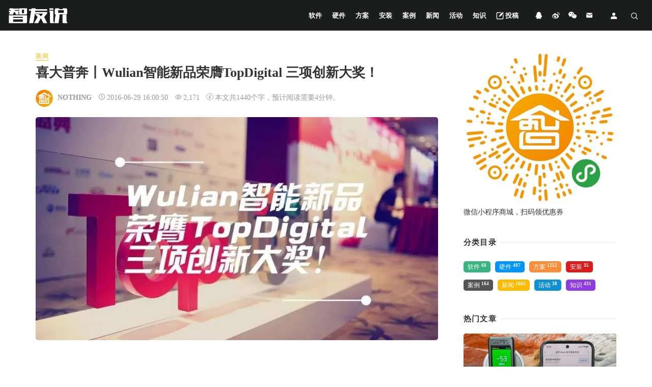

--- FILE ---
content_type: text/html; charset=UTF-8
request_url: https://smartroomcn.com/9798.html
body_size: 21068
content:

<!DOCTYPE html>
<html lang="zh-CN">
<head>
<meta http-equiv="content-type" content="text/html; charset=UTF-8">
<meta name="viewport" content="width=device-width, minimum-scale=1.0, maximum-scale=1.0, initial-scale=1.0">
<link rel="shortcut icon" href="https://cdn.smartroomcn.com/wp-content/uploads/2019/03/touch-icon-196.png"/>
<title>喜大普奔丨Wulian智能新品荣膺TopDigital 三项创新大奖！  &#8211;  智友说 | 智满屋 Wulian SmartRoom 小米 米家 南京智能家居</title>
<script type="application/javascript">var ajaxurl = "https://smartroomcn.com/wp-admin/admin-ajax.php"</script>	<script type="text/javascript">
		var xintheme = {"ajax_url":"https:\/\/smartroomcn.com\/wp-admin\/admin-ajax.php","admin_url":"https:\/\/smartroomcn.com\/wp-admin\/","wp_url":"https:\/\/smartroomcn.com","uid":0,"is_admin":0,"loadingmessage":"\u6b63\u5728\u8bf7\u6c42\u4e2d\uff0c\u8bf7\u7a0d\u7b49...","paged":1,"cpage":1,"pid":9798,"timthumb":"https:\/\/smartroomcn.com\/wp-content\/themes\/Relive\/timthumb.php?src="};
	</script>
	<meta name='robots' content='max-image-preview:large' />
<link rel='stylesheet' id='wp-block-library-css'  href='https://smartroomcn.com/wp-includes/css/dist/block-library/style.min.css' type='text/css' media='all' />
<link rel='stylesheet' id='xintheme_vendors-css'  href='https://smartroomcn.com/wp-content/themes/Relive/static/css/vendors.css' type='text/css' media='all' />
<link rel='stylesheet' id='thenextmag-style-css'  href='https://smartroomcn.com/wp-content/themes/Relive/static/css/style.css' type='text/css' media='all' />
<link rel='stylesheet' id='iconfont-css'  href='https://smartroomcn.com/wp-content/themes/Relive/static/font/iconfont.css' type='text/css' media='all' />
<link rel='stylesheet' id='fancybox-css'  href='https://smartroomcn.com/wp-content/themes/Relive/static/fancybox/jquery.fancybox.min.css' type='text/css' media='all' />
<link rel='stylesheet' id='dashicons-css'  href='https://smartroomcn.com/wp-includes/css/dashicons.min.css' type='text/css' media='all' />
<link rel='stylesheet' id='thickbox-css'  href='https://smartroomcn.com/wp-includes/js/thickbox/thickbox.css' type='text/css' media='all' />
<link rel='stylesheet' id='user_css-css'  href='https://smartroomcn.com/wp-content/themes/Relive/static/css/user.css' type='text/css' media='all' />
<script type='text/javascript' src='https://smartroomcn.com/wp-includes/js/jquery/jquery.min.js' id='jquery-core-js'></script>
<script type='text/javascript' src='https://smartroomcn.com/wp-includes/js/jquery/jquery-migrate.min.js' id='jquery-migrate-js'></script>
<style>.mobile-header--inverse .mobile-header-btn,.mobile-header--inverse .mobile-header-btn:hover,.navigation-bar--inverse .navigation--main > li > a, .navigation-bar--inverse .navigation-bar-btn,.navigation-bar--inverse .navigation--main > li.current-menu-item > a, .navigation-bar--inverse .navigation--main > li:hover > a,.navigation-bar--inverse .navigation-bar-btn:hover,.social-list--inverse > li > a,.social-list--inverse > li > a:hover {color: #fff;}</style><style>.post__thumb a:first-child{-webkit-backface-visibility: hidden;-moz-backface-visibility: hidden;-webkit-transform: translate3d(0, 0, 0);-moz-transform: translate3d(0, 0, 0);}.post__thumb a,.post--overlay,.post__thumb img,.xintheme-ad img,.widget img,.entry-content img,.featured-with-overlap-posts .sub-posts article .post__thumb{border-radius: 5px}.post__thumb a + a{border-radius: 2px}.post__cat,.category-tile__name{border-radius: 2px}</style><style>.post .post__title a:hover {color:#ee5b2e}.navigation--main > li > a::before {background:#FC3C2D}</style><meta name="keywords" content="WULIAN" />
<meta name="description" content="2016年6月30日第四届TopDigital创新发布盛典在上海盛大举行。在创新盛典现场举行的TopDigitalAwards颁奖典礼上，凭借出色的设计及独特的创意，领先的物联网设备" />
<link rel="icon" href="https://cdn.smartroomcn.com/wp-content/uploads/2019/03/cropped-logo_blue-32x32.jpg" sizes="32x32" />
<link rel="icon" href="https://cdn.smartroomcn.com/wp-content/uploads/2019/03/cropped-logo_blue-192x192.jpg" sizes="192x192" />
<link rel="apple-touch-icon" href="https://cdn.smartroomcn.com/wp-content/uploads/2019/03/cropped-logo_blue-180x180.jpg" />
<meta name="msapplication-TileImage" content="https://cdn.smartroomcn.com/wp-content/uploads/2019/03/cropped-logo_blue-270x270.jpg" />
</head>
<body class="post-template-default single single-post postid-9798 single-format-standard">
<div class="site-wrapper">
	<style>.site-header .navigation-bar,.site-header .mobile-header,.site-header--skin-4, .site-header--skin-4 .mobile-header {background: #1B1D1C;background: -webkit-linear-gradient(-495deg, #1B1D1C 0, #1B1D1C 100%);background: linear-gradient(225deg, #1B1D1C 0, #1B1D1C 100%);}</style>
<header class="site-header site-header--skin-2">
<div id="mnmd-mobile-header" class="mobile-header visible-xs visible-sm mobile-header--inverse">
	<div class="mobile-header__inner mobile-header__inner--flex">
		<div class="header-branding header-branding--mobile mobile-header__section text-left">
			<div class="header-logo header-logo--mobile flexbox__item text-left">
				<a href="https://smartroomcn.com">
					<img src="https://cdn.smartroomcn.com/wp-content/uploads/2019/03/智友说_白.png" alt="智友说 | 智满屋 Wulian SmartRoom 小米 米家 南京智能家居">
				</a>
			</div>
		</div>
		<div class="mobile-header__section text-right">
			<button type="submit" class="mobile-header-btn js-search-dropdown-toggle">
				<span class="hidden-xs">搜索</span>
				<i class="iconfont icon-sousuo mdicon--last hidden-xs"></i>
				<i class="iconfont icon-sousuo visible-xs-inline-block"></i>
			</button>
			<a href="#mnmd-offcanvas-mobile" class="offcanvas-menu-toggle mobile-header-btn js-mnmd-offcanvas-toggle">
				<span class="hidden-xs">菜单</span>
				<i class="iconfont icon-wangzhandaohang mdicon--last hidden-xs"></i>
				<i class="iconfont icon-wangzhandaohang visible-xs-inline-block"></i>
			</a>
		</div>
	</div>
</div><nav class="navigation-bar navigation-bar--fullwidth hidden-xs hidden-sm js-sticky-header-holder navigation-bar--inverse">
<div class="navigation-bar__inner">
	<div class="navigation-bar__section">
		<div class="site-logo header-logo">
			<a href="https://smartroomcn.com">
				<img src="https://cdn.smartroomcn.com/wp-content/uploads/2019/03/智友说_白.png" alt="智友说 | 智满屋 Wulian SmartRoom 小米 米家 南京智能家居">
			</a>
		</div>
	</div>
	<div class="navigation-wrapper navigation-bar__section js-priority-nav">
		<div id="main-menu" class="menu-main-menu-container">
			<ul id="menu-main-menu" class="navigation navigation--main navigation--inline">
				<li class="menu-item"><a href="https://smartroomcn.com/software">软件</a></li>
<li class="menu-item"><a href="https://smartroomcn.com/hardware">硬件</a></li>
<li class="menu-item"><a href="https://smartroomcn.com/plan">方案</a></li>
<li class="menu-item"><a href="https://smartroomcn.com/install">安装</a></li>
<li class="menu-item"><a href="https://smartroomcn.com/case">案例</a></li>
<li class="menu-item current-post-ancestor current-menu-parent"><a href="https://smartroomcn.com/news">新闻</a></li>
<li class="menu-item"><a href="https://smartroomcn.com/event">活动</a></li>
<li class="menu-item"><a href="https://smartroomcn.com/know">知识</a></li>
								<li class="menu-item"><a href="#login-modal" data-toggle="modal" data-target="#login-modal"><i class="iconfont icon-write"></i> 投稿</a></li>
							</ul>
		</div>
	</div>
		<div class="navigation-bar__section">
		<ul class="social-list list-horizontal social-list--inverse">
			<li>
	<a href="http://wpa.qq.com/msgrd?v=3&uin=505877383&site=qq&menu=yes" rel="nofollow" target="_blank"><i class="iconfont icon-QQ"></i></a>
</li>

<li>
	<a href="https://weibo.com/zhimanwu" rel="nofollow" target="_blank"><i class="iconfont icon-weibo"></i></a>
</li>

<li>
	<a id="header_weixin" class="header_weixin" href="javascript:void(0);"><i class="iconfont icon-weixin"></i></a>
</li>

<li>
	<a href="http://mail.qq.com/cgi-bin/qm_share?t=qm_mailme&email=info@zhimanwu.com" rel="nofollow" target="_blank"><i class="iconfont icon-youxiang"></i></a>
</li>
		</ul>
	</div>
		<div class="navigation-bar__section lwa lwa-template-modal">
						<a href="#login-modal" class="navigation-bar__login-btn navigation-bar-btn" data-toggle="modal" data-target="#login-modal"><i class="iconfont icon-denglu"></i></a>		
							<button type="submit" class="navigation-bar-btn js-search-dropdown-toggle">
			<i class="iconfont icon-sousuo"></i>
		</button>
	</div>
</div>
<div id="header-search-dropdown" class="header-search-dropdown ajax-search is-in-navbar js-ajax-search">
	<div class="container container--narrow">
		<form class="search-form search-form--horizontal" method="get" action="https://smartroomcn.com/">
			<div class="search-form__input-wrap">
				<input type="text" name="s" class="search-form__input" placeholder="输入关键词进行搜索..." value=""/>
			</div>
			<div class="search-form__submit-wrap">
				<button type="submit" class="search-form__submit btn btn-primary">搜索一下</button>
			</div>
		</form>
		
		<div class="search-results">
			<div class="typing-loader"></div>
			<div class="search-results__inner"></div>
		</div>
	</div>
</div></nav>
</header>

		<div class="site-content">
				<div class="mnmd-block mnmd-block--fullwidth">
			<div class="container ">
				<div class="row">
					<div class="mnmd-main-col ">
						<article class="mnmd-block post">
						<div class="single-content">
							<header class="single-header">
<a class="post__cat cat-theme" href="https://smartroomcn.com/news" style="color: #ffbb00 !important;">新闻</a><h1 class="entry-title">喜大普奔丨Wulian智能新品荣膺TopDigital 三项创新大奖！</h1>
<div class="entry-teaser hidden-xs">
	</div>
<div class="entry-meta">
		<span class="entry-author entry-author--with-ava">
		<img alt='' src='https://cdn.v2ex.com/gravatar/49548e57e5d4ca92833fe6528bb5bc2b?s=34&#038;d=mm&#038;r=g' srcset='https://cdn.v2ex.com/gravatar/49548e57e5d4ca92833fe6528bb5bc2b?s=68&#038;d=mm&#038;r=g 2x' class='avatar avatar-34 photo' height='34' width='34' loading='lazy'/>		<a class="entry-author__name" rel="author" href="https://smartroomcn.com/author/1">Nothing</a>
	</span>
				<time class="time published" title="2016-06-29 16:00:50"><i class="iconfont icon-time"></i>2016-06-29 16:00:50</time>
			<span><a title="2,171 次浏览" href="https://smartroomcn.com/9798.html"><i class="iconfont icon-browse"></i>2,171</a></span>
				<span><i class="iconfont icon-tishi3"></i>本文共1440个字，预计阅读需要4分钟。</span>
	</div>
</header>																					<div class="entry-content typography-copy">
							<div class="bpp-post-content">
<p style="max-width: 100%; min-height: 1em; white-space: normal; color: rgb(62, 62, 62); line-height: 25.6px; font-size: 16.3636px; text-align: center; box-sizing: border-box !important; word-wrap: break-word !important; background-color: rgb(255, 255, 255);"><img    style="font-size: 16.3636px; line-height: 25.6px;"   src="https://cdn.smartroomcn.com/wp-content/uploads/2019/02/smartroom10-1550700101.jpeg" class=" aligncenter" alt="喜大普奔丨Wulian智能新品荣膺TopDigital 三项创新大奖！" title="喜大普奔丨Wulian智能新品荣膺TopDigital 三项创新大奖！"  /><br  /></p>
<p style="max-width: 100%; min-height: 1em; white-space: normal; color: rgb(62, 62, 62); line-height: 25.6px; font-size: 16.3636px; text-align: center; box-sizing: border-box !important; word-wrap: break-word !important; background-color: rgb(255, 255, 255);"><br  /></p>
<p style="max-width: 100%; min-height: 1em; color: rgb(62, 62, 62); line-height: 25.6px; box-sizing: border-box !important; word-wrap: break-word !important; background-color: rgb(255, 255, 255);"><br  /></p>
<p style="margin: 0em 1em; max-width: 100%; min-height: 1em; white-space: normal; color: rgb(62, 62, 62); line-height: 1.5em; text-align: justify; box-sizing: border-box !important; word-wrap: break-word !important; background-color: rgb(255, 255, 255);"><span style="font-size: 14px; color: rgb(136, 136, 136);"><span style="font-size: 14px; max-width: 100%; box-sizing: border-box !important; word-wrap: break-word !important;">2016年6月30日</span><span style="font-size: 14px; white-space: pre-wrap; font-family: 微软雅黑;">第四届TopDigital创新发布盛典在上海盛大举行。在创新盛典现场举行的TopDigital Awards颁奖典礼上，凭借出色的设计及独特的创意，领先的物联网设备和解决方案提供商Wulian（物联传感）参评的</span><span style="font-size: 14px; color: rgb(255, 41, 65);"><strong style="white-space: pre-wrap; line-height: 1.6;"><span style="font-size: 14px; font-family: 微软雅黑;">可视智能门锁、网关多功能高清摄像机、Wulian多功能环境监测器：梦想之花</span></strong></span><span style="font-size: 14px; white-space: pre-wrap; font-family: 微软雅黑;">，从来自400多家公司的近1700件案例中脱颖而出斩获三项大奖。Wulian是此次盛典唯一获得三项殊荣的物联网智能家居企业。</span></span></p>
<p style="margin: 0em 1em; max-width: 100%; min-height: 1em; white-space: normal; color: rgb(62, 62, 62); line-height: 1.5em; text-align: justify; box-sizing: border-box !important; word-wrap: break-word !important; background-color: rgb(255, 255, 255);"><span style="max-width: 100%; font-size: 14px; color: rgb(136, 136, 136); box-sizing: border-box !important; word-wrap: break-word !important;"></span></p>
<p style="margin: 0em 1em; max-width: 100%; min-height: 1em; white-space: normal; color: rgb(62, 62, 62); line-height: 1.5em; text-align: justify; box-sizing: border-box !important; word-wrap: break-word !important; background-color: rgb(255, 255, 255);"><br  /></p>
<p style="max-width: 100%; min-height: 1em; white-space: normal; color: rgb(62, 62, 62); line-height: 25.6px; box-sizing: border-box !important; word-wrap: break-word !important; background-color: rgb(255, 255, 255);"><img      src="https://cdn.smartroomcn.com/wp-content/uploads/2019/02/smartroom3-1550700101.jpeg" class=" aligncenter" alt="喜大普奔丨Wulian智能新品荣膺TopDigital 三项创新大奖！" title="喜大普奔丨Wulian智能新品荣膺TopDigital 三项创新大奖！"  /><br  /></p>
<p style="max-width: 100%; min-height: 1em; white-space: normal; color: rgb(62, 62, 62); line-height: 25.6px; box-sizing: border-box !important; word-wrap: break-word !important; text-align: center; background-color: rgb(255, 255, 255);"><span style="font-size: 11px; color: rgb(178, 178, 178);">Wulian市场部总监周岚女士上台领奖（右数第六个）</span></p>
<p style="max-width: 100%; min-height: 1em; white-space: normal; color: rgb(62, 62, 62); line-height: 25.6px; box-sizing: border-box !important; word-wrap: break-word !important; background-color: rgb(255, 255, 255);"><br  /></p>
<p style="max-width: 100%; min-height: 1em; white-space: normal; color: rgb(62, 62, 62); line-height: 25.6px; box-sizing: border-box !important; word-wrap: break-word !important; background-color: rgb(255, 255, 255);"><br  /></p>
<p style="margin: 0em 1em; max-width: 100%; min-height: 1em; white-space: normal; color: rgb(62, 62, 62); line-height: 1.5em; text-align: justify; box-sizing: border-box !important; word-wrap: break-word !important; background-color: rgb(255, 255, 255);"><span style="color: rgb(136, 136, 136); white-space: pre-wrap; font-family: 微软雅黑; font-size: 14px;">TopDigital&nbsp;Awards 是TMT领域的权威奖项，深度关注技术变革带来的商业创意、产品创新和品牌创建，旨在盘点和表彰每一年度内在数字创意和互联网创新方面有杰出贡献的企业及品牌，目前已成为商业数字经济领域的创新风向标。</span></p>
<p style="margin: 0em 1em; max-width: 100%; min-height: 1em; white-space: normal; color: rgb(62, 62, 62); line-height: 1.5em; text-align: justify; box-sizing: border-box !important; word-wrap: break-word !important; background-color: rgb(255, 255, 255);"><span style="color: rgb(136, 136, 136); white-space: pre-wrap; font-family: 微软雅黑; font-size: 14px;"><br  /></span></p>
<p style="margin: 0em 1em; max-width: 100%; min-height: 1em; white-space: normal; color: rgb(62, 62, 62); line-height: 1.5em; text-align: justify; box-sizing: border-box !important; word-wrap: break-word !important; background-color: rgb(255, 255, 255);"><span style="color: rgb(136, 136, 136); white-space: pre-wrap; font-family: 微软雅黑; font-size: 14px;"><br  /></span></p>
<p style="margin: 0em 1em; max-width: 100%; min-height: 1em; white-space: normal; color: rgb(62, 62, 62); line-height: 1.5em; text-align: justify; box-sizing: border-box !important; word-wrap: break-word !important; background-color: rgb(255, 255, 255);"><span style="color: rgb(136, 136, 136); white-space: pre-wrap; font-family: 微软雅黑; font-size: 14px;">本届TopDigital&nbsp;Awards评选活动邀请多位知名企业家、创业家和观察家，历时近7个月评定与甄别，确保了该奖项的权威度与专业度。可以说，<strong><span style="white-space: pre-wrap; max-width: 100%; font-family: 微软雅黑; line-height: inherit; font-size: 14px; text-indent: 2em; color: rgb(136, 136, 136); box-sizing: border-box !important; word-wrap: break-word !important; background-color: rgb(255, 255, 255);">Top Digital颁发的创新奖，已成为检验企业创新能力的重要参考。</span></strong></span></p>
<p style="margin: 0em 1em; max-width: 100%; min-height: 1em; white-space: normal; color: rgb(62, 62, 62); line-height: 1.5em; text-align: justify; box-sizing: border-box !important; word-wrap: break-word !important; background-color: rgb(255, 255, 255);"><span style="max-width: 100%; font-size: 14px; color: rgb(136, 136, 136); box-sizing: border-box !important; word-wrap: break-word !important;"></span></p>
<p style="margin: 0em 1em; max-width: 100%; min-height: 1em; white-space: normal; color: rgb(62, 62, 62); line-height: 1.5em; text-align: justify; box-sizing: border-box !important; word-wrap: break-word !important; background-color: rgb(255, 255, 255);"><br  /></p>
<p style="max-width: 100%; min-height: 1em; white-space: normal; color: rgb(62, 62, 62); line-height: 25.6px; text-align: center; box-sizing: border-box !important; word-wrap: break-word !important; background-color: rgb(255, 255, 255);"><img      src="https://cdn.smartroomcn.com/wp-content/uploads/2019/02/smartroom10-1550700102.jpeg" class=" aligncenter" alt="喜大普奔丨Wulian智能新品荣膺TopDigital 三项创新大奖！" title="喜大普奔丨Wulian智能新品荣膺TopDigital 三项创新大奖！"  /><br  /></p>
<p style="max-width: 100%; min-height: 1em; white-space: normal; color: rgb(62, 62, 62); line-height: 25.6px; text-align: center; box-sizing: border-box !important; word-wrap: break-word !important; background-color: rgb(255, 255, 255);"><br  /></p>
<p style="margin: 0em 1em; max-width: 100%; min-height: 1em; white-space: normal; color: rgb(62, 62, 62); line-height: 1.5em; text-align: left; box-sizing: border-box !important; word-wrap: break-word !important; background-color: rgb(255, 255, 255);"><span style="color: rgb(136, 136, 136); white-space: pre-wrap; font-family: 微软雅黑; font-size: 14px;">本次入围的三件智能新品，分别所获奖项：<strong style="color: rgb(255, 41, 65); font-size: 14px; text-align: justify; white-space: pre-wrap; line-height: 1.6; background-color: rgb(255, 255, 255);"><span style="font-family: 微软雅黑;">Wulian多功能环境监测器：梦想之花斩获智能家居核心设备创新专项奖，<strong style="color: rgb(255, 41, 65); font-size: 14px; text-align: justify; white-space: pre-wrap; line-height: 1.6; background-color: rgb(255, 255, 255);"><span style="font-family: 微软雅黑;">可视智能门锁斩获智能产品组金奖，<strong style="color: rgb(255, 41, 65); font-size: 14px; text-align: justify; white-space: pre-wrap; line-height: 1.6; background-color: rgb(255, 255, 255);"><span style="font-family: 微软雅黑;">网关多功能高清摄像机斩获智能产品组银奖，<span style="white-space: pre-wrap; font-size: 14px; font-family: 微软雅黑; color: rgb(136, 136, 136);"></span></span></strong><span style="white-space: pre-wrap; font-size: 14px; font-family: 微软雅黑; color: rgb(136, 136, 136);"></span></span></strong><span style="white-space: pre-wrap; font-size: 14px; font-family: 微软雅黑; color: rgb(136, 136, 136);"></span></span></strong><span style="white-space: pre-wrap; font-size: 14px; font-family: 微软雅黑; color: rgb(136, 136, 136);">此次Wulian荣获3项创新大奖，既</span>引领了智能家居的创新方向和发展趋势，又充分体现了Wulian在物联网领域创新和研发实力。</span></p>
<p style="margin: 0em 1em; max-width: 100%; min-height: 1em; white-space: normal; color: rgb(62, 62, 62); line-height: 1.5em; text-align: left; box-sizing: border-box !important; word-wrap: break-word !important; background-color: rgb(255, 255, 255);"><br  /></p>
<p style="margin: 0em 1em; max-width: 100%; min-height: 1em; white-space: normal; color: rgb(62, 62, 62); line-height: 1.5em; text-align: justify; box-sizing: border-box !important; word-wrap: break-word !important; background-color: rgb(255, 255, 255);"><br  /></p>
<p style="margin: 0em 1em; max-width: 100%; min-height: 1em; white-space: normal; color: rgb(62, 62, 62); line-height: 1.5em; text-align: center; box-sizing: border-box !important; word-wrap: break-word !important; background-color: rgb(255, 255, 255);"><img      src="https://cdn.smartroomcn.com/wp-content/uploads/2019/02/smartroom9-1550700102.jpeg" class=" aligncenter" alt="喜大普奔丨Wulian智能新品荣膺TopDigital 三项创新大奖！" title="喜大普奔丨Wulian智能新品荣膺TopDigital 三项创新大奖！"  /><br  /><span style="line-height: 25.6px; text-align: center; font-size: 11px; color: rgb(178, 178, 178); background-color: rgb(255, 255, 255);">Wulian（物联传感）——<span style="font-size: 11px; font-family: 微软雅黑; line-height: 24px; text-align: justify; white-space: pre-wrap; background-color: rgb(255, 255, 255);">TopDigital&nbsp;Awards创新专项奖和金奖奖杯一览</span></span></p>
<p style="margin: 0em 1em; max-width: 100%; min-height: 1em; white-space: normal; color: rgb(62, 62, 62); line-height: 1.5em; text-align: justify; box-sizing: border-box !important; word-wrap: break-word !important; background-color: rgb(255, 255, 255);"><span style="color: rgb(136, 136, 136); white-space: pre-wrap; font-family: 微软雅黑; font-size: 14px;"><br  /></span></p>
<p style="margin: 0em 1em; max-width: 100%; min-height: 1em; white-space: normal; color: rgb(62, 62, 62); line-height: 1.5em; text-align: justify; box-sizing: border-box !important; word-wrap: break-word !important; background-color: rgb(255, 255, 255);"><span style="color: rgb(136, 136, 136); white-space: pre-wrap; font-family: 微软雅黑; font-size: 14px;"><br  /></span></p>
<p style="margin: 0em 1em; max-width: 100%; min-height: 1em; white-space: normal; color: rgb(62, 62, 62); line-height: 1.5em; text-align: justify; box-sizing: border-box !important; word-wrap: break-word !important; background-color: rgb(255, 255, 255);"><span style="color: rgb(136, 136, 136); white-space: pre-wrap; font-family: 微软雅黑; font-size: 14px;"><br  /></span></p>
<p style="margin: 0em 1em; max-width: 100%; min-height: 1em; line-height: 1.5em; text-align: justify; box-sizing: border-box !important; word-wrap: break-word !important; background-color: rgb(255, 255, 255);"><span style="color: rgb(136, 136, 136); font-family: 微软雅黑; font-size: 14px;"><span style="">▼</span><strong>可视智能门锁</strong></span><span style="color: rgb(136, 136, 136); font-family: 微软雅黑; font-size: 14px; line-height: 1.5em;">——集成了门锁、摄像机和门铃功能，具有可视对讲、拍照和多种方式开锁等功能，安全性较高。</span><span style="font-family: 微软雅黑; font-size: 14px; line-height: 1.6; color: rgb(136, 136, 136);">当有人按锁上的可视门铃时，用户手机可以收到信息并进行远程查看和对讲，而锁内置红外感应模块，有人靠近时能够调用拍照功能进行拍照。</span></p>
<p style="margin: 0em 1em; max-width: 100%; min-height: 1em; line-height: 1.5em; text-align: justify; box-sizing: border-box !important; word-wrap: break-word !important; background-color: rgb(255, 255, 255);"><span style="color: rgb(136, 136, 136); font-family: 微软雅黑; font-size: 14px; line-height: 1.5em;"></span></p>
<p style="margin: 0em 1em; max-width: 100%; min-height: 1em; line-height: 1.5em; text-align: justify; box-sizing: border-box !important; word-wrap: break-word !important; background-color: rgb(255, 255, 255);"><br  /></p>
<p style="margin: 0em 1em; max-width: 100%; min-height: 1em; white-space: normal; color: rgb(62, 62, 62); line-height: 1.5em; text-align: center; box-sizing: border-box !important; word-wrap: break-word !important; background-color: rgb(255, 255, 255);"><span style="color: rgb(136, 136, 136); white-space: pre-wrap; font-family: 微软雅黑; font-size: 14px;"><img      src="https://cdn.smartroomcn.com/wp-content/uploads/2019/02/smartroom2-1550700103.jpg" class=" aligncenter" alt="喜大普奔丨Wulian智能新品荣膺TopDigital 三项创新大奖！" title="喜大普奔丨Wulian智能新品荣膺TopDigital 三项创新大奖！"  /><br  /></span></p>
<p style="margin: 0em 1em; max-width: 100%; min-height: 1em; white-space: normal; color: rgb(62, 62, 62); line-height: 1.5em; text-align: justify; box-sizing: border-box !important; word-wrap: break-word !important; background-color: rgb(255, 255, 255);"><span style="max-width: 100%; font-size: 14px; color: rgb(136, 136, 136); box-sizing: border-box !important; word-wrap: break-word !important;"></span><br  /></p>
<p style="max-width: 100%; min-height: 1em; white-space: normal; color: rgb(62, 62, 62); line-height: 25.6px; box-sizing: border-box !important; word-wrap: break-word !important; background-color: rgb(255, 255, 255);"><br  /></p>
<p style="margin: 0em 1em; max-width: 100%; min-height: 1em; white-space: normal; color: rgb(62, 62, 62); line-height: 1.5em; text-align: justify; box-sizing: border-box !important; word-wrap: break-word !important; background-color: rgb(255, 255, 255);"><strong><span style="font-family: 微软雅黑; font-size: 14px; color: rgb(136, 136, 136);"><span style="">▼</span>网关型多功能高清摄像机（桌面摄像机）</span></strong><span style="color: rgb(136, 136, 136);"><span style="font-family: 微软雅黑; font-size: 14px;">——</span><span style="white-space: pre-wrap; font-family: 微软雅黑; font-size: 14px;">业内开创的“摄像机+网关”的创新设计模式和理念，是继家庭智能网关后又一款智能家居系统中枢设备。业内首次实现无极旋转，1080P高清摄像，360度无死角监控，双向语音对讲和移动侦测，且集环境检测、家庭娱乐等多种实用功能。</span></span></p>
<p style="margin: 0em 1em; max-width: 100%; min-height: 1em; white-space: normal; color: rgb(62, 62, 62); line-height: 1.5em; text-align: justify; box-sizing: border-box !important; word-wrap: break-word !important; background-color: rgb(255, 255, 255);"><span style="white-space: pre-wrap; font-family: 微软雅黑; font-size: 14px;"><br  /></span></p>
<p style="margin: 0em 1em; max-width: 100%; min-height: 1em; white-space: normal; color: rgb(62, 62, 62); line-height: 1.5em; text-align: justify; box-sizing: border-box !important; word-wrap: break-word !important; background-color: rgb(255, 255, 255);"><span style="white-space: pre-wrap; font-family: 微软雅黑; font-size: 14px;"><br  /></span></p>
<p style="margin: 0em 1em; max-width: 100%; min-height: 1em; white-space: normal; color: rgb(62, 62, 62); line-height: 1.5em; text-align: justify; box-sizing: border-box !important; word-wrap: break-word !important; background-color: rgb(255, 255, 255);"><span style="white-space: pre-wrap; font-family: 微软雅黑; font-size: 14px;"><img      src="https://cdn.smartroomcn.com/wp-content/uploads/2019/02/smartroom0-1550700103.jpg" class=" aligncenter" alt="喜大普奔丨Wulian智能新品荣膺TopDigital 三项创新大奖！" title="喜大普奔丨Wulian智能新品荣膺TopDigital 三项创新大奖！"  /><br  /></span></p>
<p style="margin: 0em 1em; max-width: 100%; min-height: 1em; white-space: normal; color: rgb(62, 62, 62); line-height: 1.5em; text-align: justify; box-sizing: border-box !important; word-wrap: break-word !important; background-color: rgb(255, 255, 255);"><span style="max-width: 100%; font-size: 14px; color: rgb(136, 136, 136); box-sizing: border-box !important; word-wrap: break-word !important;"></span><br  /></p>
<p style="max-width: 100%; min-height: 1em; white-space: normal; color: rgb(62, 62, 62); line-height: 25.6px; box-sizing: border-box !important; word-wrap: break-word !important; background-color: rgb(255, 255, 255);"><br style="max-width: 100%; box-sizing: border-box !important; word-wrap: break-word !important;"  /></p>
<p style="max-width: 100%; min-height: 1em; white-space: normal; color: rgb(62, 62, 62); line-height: 25.6px; box-sizing: border-box !important; word-wrap: break-word !important; background-color: rgb(255, 255, 255);"><br  /></p>
<p style="margin: 0em 1em; max-width: 100%; min-height: 1em; white-space: normal; color: rgb(62, 62, 62); line-height: 1.5em; text-align: justify; box-sizing: border-box !important; word-wrap: break-word !important; background-color: rgb(255, 255, 255);"><span style="color: rgb(136, 136, 136);"><strong style="white-space: pre-wrap; line-height: 1.6;"><span style="font-family: 微软雅黑; font-size: 14px;"><strong style="color: rgb(62, 62, 62); line-height: 24px; text-align: justify; white-space: normal;"><span style="">▼</span></strong>Wulian多功能环境监测器：梦想之花</span></strong><span style="font-family: 微软雅黑; font-size: 14px;">——</span><span style="font-family: 微软雅黑; font-size: 14px; white-space: pre-wrap; line-height: 1.6;">它本身是一件花瓶造型的智能家居中枢产品，造型精致典雅，具备智能家居网关、双频路由、环境检测、炫彩灯、网络电台和手势交互等多种功能。除了荣获此次大奖之外，梦想之花还曾获得“2015消费电子行业Leader创新奖趋势设计大奖”、艾普兰“创意奖”等多项大奖，在智能家居产品“同质化”的今天，梦想之花成为产品设计的良好典范。</span></span></p>
<p style="margin: 0em 1em; max-width: 100%; min-height: 1em; white-space: normal; color: rgb(62, 62, 62); line-height: 1.5em; text-align: justify; box-sizing: border-box !important; word-wrap: break-word !important; background-color: rgb(255, 255, 255);"><span style="color: rgb(136, 136, 136); font-family: 微软雅黑; font-size: 14px; white-space: pre-wrap; line-height: 1.6;"><br  /></span></p>
<p style="margin: 0em 1em; max-width: 100%; min-height: 1em; white-space: normal; color: rgb(62, 62, 62); line-height: 1.5em; text-align: justify; box-sizing: border-box !important; word-wrap: break-word !important; background-color: rgb(255, 255, 255);"><span style="color: rgb(136, 136, 136); font-family: 微软雅黑; font-size: 14px; white-space: pre-wrap; line-height: 1.6;"><br  /></span></p>
<p style="margin: 0em 1em; max-width: 100%; min-height: 1em; white-space: normal; color: rgb(62, 62, 62); line-height: 1.5em; text-align: justify; box-sizing: border-box !important; word-wrap: break-word !important; background-color: rgb(255, 255, 255);"><span style="color: rgb(136, 136, 136); font-family: 微软雅黑; font-size: 14px; white-space: pre-wrap; line-height: 1.6;"><img      src="https://cdn.smartroomcn.com/wp-content/uploads/2019/02/smartroom7-1550700104.jpeg" class=" aligncenter" alt="喜大普奔丨Wulian智能新品荣膺TopDigital 三项创新大奖！" title="喜大普奔丨Wulian智能新品荣膺TopDigital 三项创新大奖！"  /><br  /></span></p>
<p style="margin: 0em 1em; max-width: 100%; min-height: 1em; white-space: normal; color: rgb(62, 62, 62); line-height: 1.5em; text-align: justify; box-sizing: border-box !important; word-wrap: break-word !important; background-color: rgb(255, 255, 255);"><span style="max-width: 100%; font-size: 14px; color: rgb(136, 136, 136); box-sizing: border-box !important; word-wrap: break-word !important;"></span><br  /></p>
<p style="margin: 0em 1em; max-width: 100%; min-height: 1em; white-space: normal; color: rgb(62, 62, 62); line-height: 1.5em; text-align: justify; box-sizing: border-box !important; word-wrap: break-word !important; background-color: rgb(255, 255, 255);"><br  /></p>
<p style="margin: 0em 1em; max-width: 100%; min-height: 1em; white-space: normal; color: rgb(62, 62, 62); line-height: 1.5em; text-align: justify; box-sizing: border-box !important; word-wrap: break-word !important; background-color: rgb(255, 255, 255);"><br  /></p>
<p style="margin: 0em 1em; max-width: 100%; min-height: 1em; white-space: normal; color: rgb(62, 62, 62); line-height: 1.5em; text-align: justify; box-sizing: border-box !important; word-wrap: break-word !important; background-color: rgb(255, 255, 255);"><span style="color: rgb(136, 136, 136); font-size: 14px;">以上</span><span style="color: rgb(136, 136, 136); font-family: 微软雅黑; font-size: 14px; line-height: 24px; white-space: pre-wrap; background-color: rgb(255, 255, 255);">作为Wulian最新推出的精品代表，获奖产品延续了实用性和易用性的传统，同时兼顾时尚化、智能化和精致化，给消费者带来舒适智能生活的同时，也全面展示了Wulian作为智能家居领军企业的形象和地位。</span></p>
<p style="margin: 0em 1em; max-width: 100%; min-height: 1em; white-space: normal; color: rgb(62, 62, 62); line-height: 1.5em; text-align: justify; box-sizing: border-box !important; word-wrap: break-word !important; background-color: rgb(255, 255, 255);"><span style="white-space: pre-wrap; font-family: 微软雅黑; font-size: 14px;"><br  /></span></p>
<p style="margin: 0em 1em; max-width: 100%; min-height: 1em; white-space: normal; color: rgb(62, 62, 62); line-height: 1.5em; text-align: justify; box-sizing: border-box !important; word-wrap: break-word !important; background-color: rgb(255, 255, 255);"><span style="white-space: pre-wrap; font-family: 微软雅黑; font-size: 14px;"><br  /></span></p>
<p style="margin: 0em 1em; max-width: 100%; min-height: 1em; white-space: normal; color: rgb(62, 62, 62); line-height: 1.5em; text-align: justify; box-sizing: border-box !important; word-wrap: break-word !important; background-color: rgb(255, 255, 255);"><span style="color: rgb(136, 136, 136); white-space: pre-wrap; font-family: 微软雅黑; font-size: 14px;">基于客户需求的不断创新，Wulian在硬件产品、软件应用、通信模块、传感器、控制器、云服务和大数据等方面积累了诸多优势，并已成为物联网智能家居产业的主要推动者之一。目前， Wulian已成为领先的物联网企业，拥有56项发明专利、70余项实用新型专利，并多次荣获“行业最具影响力企业”、“十大智能家居品牌”、“知识产权工作先进单位”、“优秀示范企业”、“十大应用风向品牌”等称号。</span></p>
<p style="margin: 0em 1em; max-width: 100%; min-height: 1em; white-space: normal; color: rgb(62, 62, 62); line-height: 1.5em; text-align: justify; box-sizing: border-box !important; word-wrap: break-word !important; background-color: rgb(255, 255, 255);"><span style="color: rgb(136, 136, 136); white-space: pre-wrap; font-family: 微软雅黑; font-size: 14px;"><br  /></span></p>
<p style="margin: 0em 1em; max-width: 100%; min-height: 1em; white-space: normal; color: rgb(62, 62, 62); line-height: 1.5em; text-align: center; box-sizing: border-box !important; word-wrap: break-word !important; background-color: rgb(255, 255, 255);"><span style="color: rgb(136, 136, 136); white-space: pre-wrap; font-family: 微软雅黑; font-size: 36px;"><br  /></span></p>
<p style="margin: 0em 1em; max-width: 100%; min-height: 1em; line-height: 1.5em; text-align: center; box-sizing: border-box !important; word-wrap: break-word !important; background-color: rgb(255, 255, 255);"><font color="#888888" face="微软雅黑"><span style="font-size: 16px; color: rgb(136, 136, 136);"><span style="">● </span>The End <span style="">●</span></span></font></p>
<p style="margin: 0em 1em; max-width: 100%; min-height: 1em; white-space: normal; color: rgb(62, 62, 62); line-height: 1.5em; text-align: justify; box-sizing: border-box !important; word-wrap: break-word !important; background-color: rgb(255, 255, 255);"><span style="color: rgb(136, 136, 136); white-space: pre-wrap; font-family: 微软雅黑; font-size: 14px;"><br  /></span></p>
<p style="margin: 0em 1em; max-width: 100%; min-height: 1em; white-space: normal; color: rgb(62, 62, 62); line-height: 1.5em; text-align: justify; box-sizing: border-box !important; word-wrap: break-word !important; background-color: rgb(255, 255, 255);"><br  /></p>
<p style="margin: 0em 1em; max-width: 100%; min-height: 1em; white-space: normal; color: rgb(62, 62, 62); line-height: 1.5em; text-align: justify; box-sizing: border-box !important; word-wrap: break-word !important; background-color: rgb(255, 255, 255);"><span style="color: rgb(136, 136, 136); white-space: pre-wrap; font-family: 微软雅黑; font-size: 14px;"><br  /></span></p>
<p style="margin: 0em 1em; max-width: 100%; min-height: 1em; line-height: 1.5em; text-align: justify; box-sizing: border-box !important; word-wrap: break-word !important; background-color: rgb(255, 255, 255);"><span style="color: rgb(136, 136, 136); font-family: 微软雅黑; font-size: 14px;">您可能还想看：</span></p>
<p style="margin: 0em 1em; max-width: 100%; min-height: 1em; line-height: 1.5em; text-align: justify; box-sizing: border-box !important; word-wrap: break-word !important; background-color: rgb(255, 255, 255);"><br  /></p>
<h2><a href="http://mp.weixin.qq.com/s?__biz=MzA5Njc5NDUyMw==&amp;mid=2651258370&amp;idx=1&amp;sn=2be5fd18c99e0ac1a7a09e49167862dc&amp;scene=21#wechat_redirect" target="_blank" data_ue_src="http://mp.weixin.qq.com/s?__biz=MzA5Njc5NDUyMw==&amp;mid=2651258370&amp;idx=1&amp;sn=2be5fd18c99e0ac1a7a09e49167862dc&amp;scene=21#wechat_redirect" style="font-size: 14px; text-decoration: underline;" rel="nofollow" ><span style="font-size: 14px;">智能家居落地面临5大瓶颈，不够系统是主因</span></a><span style="font-size: 14px;">&nbsp;</span></h2>
<h2><a href="http://mp.weixin.qq.com/s?__biz=MzA5Njc5NDUyMw==&amp;mid=2651258363&amp;idx=1&amp;sn=9935f919205543a2860d941fba7f7548&amp;scene=21#wechat_redirect" target="_blank" data_ue_src="http://mp.weixin.qq.com/s?__biz=MzA5Njc5NDUyMw==&amp;mid=2651258363&amp;idx=1&amp;sn=9935f919205543a2860d941fba7f7548&amp;scene=21#wechat_redirect" style="font-size: 14px; text-decoration: underline;" rel="nofollow" ><span style="font-size: 14px;">第几次被锁在门外了，你可长点心吧</span></a></h2>
<h2></h2>
<h2><a href="http://mp.weixin.qq.com/s?__biz=MzA5Njc5NDUyMw==&amp;mid=2651258393&amp;idx=1&amp;sn=632da85bee27e56d649d5d70f5682834&amp;scene=21#wechat_redirect" target="_blank" data_ue_src="http://mp.weixin.qq.com/s?__biz=MzA5Njc5NDUyMw==&amp;mid=2651258393&amp;idx=1&amp;sn=632da85bee27e56d649d5d70f5682834&amp;scene=21#wechat_redirect" style="font-size: 14px; text-decoration: underline;" rel="nofollow" ><span style="font-size: 14px;">大概是始于颜值，陷于才华最好的证明了</span></a></h2>
<h2 style="line-height: 25.6px;"><span style="font-size: 11px;"></span><br  /></h2>
<p style="margin: 0em 1em; max-width: 100%; min-height: 1em; white-space: normal; color: rgb(62, 62, 62); line-height: 1.5em; text-align: justify; box-sizing: border-box !important; word-wrap: break-word !important; background-color: rgb(255, 255, 255);"><span style="color: rgb(136, 136, 136); white-space: pre-wrap; font-family: 微软雅黑; font-size: 14px;"><img      src="https://cdn.smartroomcn.com/wp-content/uploads/2019/02/smartroom4-1550700104.jpeg" class=" aligncenter" alt="喜大普奔丨Wulian智能新品荣膺TopDigital 三项创新大奖！" title="喜大普奔丨Wulian智能新品荣膺TopDigital 三项创新大奖！"  /><br  /></span></p>
<p style="margin: 0em 1em; max-width: 100%; min-height: 1em; line-height: 1.5em; text-align: center; box-sizing: border-box !important; word-wrap: break-word !important; background-color: rgb(255, 255, 255);"><font color="#888888" face="微软雅黑"><span style="font-size: 10px;">小小夕<span style="">*^_^*</span></span></font></p>
<p style="margin: 0em 1em; max-width: 100%; min-height: 1em; white-space: normal; color: rgb(62, 62, 62); line-height: 1.5em; text-align: justify; box-sizing: border-box !important; word-wrap: break-word !important; background-color: rgb(255, 255, 255);"><span style="color: rgb(136, 136, 136); font-family: 微软雅黑; font-size: 14px; line-height: 24px; white-space: pre-wrap; background-color: rgb(255, 255, 255);"></span><br  /></p>
<p style="max-width: 100%; min-height: 1em; white-space: normal; color: rgb(62, 62, 62); line-height: 25.6px; box-sizing: border-box !important; word-wrap: break-word !important; background-color: rgb(255, 255, 255);"><br  /></p>
</p></div>
<p><img src="https://cdn.smartroomcn.com/blog/weixin3.jpg" alt="智满屋，化繁为简，让每一个家庭都有智能的权利" width=100%></p>														<div class="single_copyright">本文由 <a rel="author" href="https://smartroomcn.com/author/1">Nothing</a> 发布在 <a rel="home" href="https://smartroomcn.com">智友说 | 智满屋 Wulian SmartRoom 小米 米家 南京智能家居</a>，转载此文请保持文章完整性，并请附上文章来源（智友说 | 智满屋 Wulian SmartRoom 小米 米家 南京智能家居）及本页链接。<br>原文链接：https://smartroomcn.com/9798.html </div>														</div>
														<footer class="single-footer entry-footer">
							<div class="entry-info">
								<div class="row row--space-between grid-gutter-10">
									<div class="entry-categories col-sm-4">
										<ul>
											<li class="entry-categories__icon">
												<i class="iconfont icon-wenjianjia"></i><span class="sr-only">发布在</span>
											</li>
											<a href="https://smartroomcn.com/news" rel="category tag">新闻</a>										</ul>
									</div>
									<div class="entry-tags col-sm-8">
										<ul>
											<li class="entry-tags__icon"><i class="iconfont icon-tag"></i><span class="sr-only">文章标签</span></li><li><a href="https://smartroomcn.com/tag/wulian" rel="tag">WULIAN</a></li>										</ul>
									</div>
								</div>
							</div>
							<div class="entry-interaction entry-interaction--horizontal">
	<div class="entry-interaction__left">
		<div class="post-sharing post-sharing--simple">
			<ul>
								<li class="sharing-no"><a class="sharing-btn weibo-theme-bg" data-toggle="tooltip" data-placement="top" title="分享到新浪微博" rel="nofollow" target="_blank" href="https://service.weibo.com/share/share.php?url=https://smartroomcn.com/9798.html&amp;type=button&amp;language=zh_cn&amp;title=喜大普奔丨Wulian智能新品荣膺TopDigital 三项创新大奖！&amp;pic=&amp;searchPic=true"><i class="iconfont icon-weibo"></i></a></li>
				<li class="sharing-no"><a class="sharing-btn qqkongjian-theme-bg" data-toggle="tooltip" data-placement="top" title="分享到QQ空间" rel="nofollow" target="_blank" href="https://sns.qzone.qq.com/cgi-bin/qzshare/cgi_qzshare_onekey?url=https://smartroomcn.com/9798.html&title=喜大普奔丨Wulian智能新品荣膺TopDigital 三项创新大奖！&desc=&summary=&site=&pics="><i class="iconfont icon-qqkongjian"></i></a></li>
				<li class="sharing-no"><a class="sharing-btn weixin-theme-bg" data-module="miPopup" data-selector="#post_qrcode" data-toggle="tooltip" data-placement="top" title="微信扫码分享到朋友圈" href="javascript:;"><i class="iconfont icon-weixin"></i></a></li>
				<li class="sharing-no"><a class="sharing-btn baidutieba-theme-bg" data-toggle="tooltip" data-placement="top" title="分享到百度贴吧" rel="nofollow" target="_blank" href="http://tieba.baidu.com/f/commit/share/openShareApi?url=https://smartroomcn.com/9798.html&title=喜大普奔丨Wulian智能新品荣膺TopDigital 三项创新大奖！&desc=&comment=&pic="><i class="iconfont icon-baidutieba"></i></a></li>
			</ul>
			<div class="dialog-xintheme" id="post_qrcode">
				<div class="dialog-content dialog-wechat-content">
					<p>
						微信扫一扫,分享到朋友圈
					</p>
					<img src="https://smartroomcn.com/wp-content/themes/Relive/public/qrcode?data=https://smartroomcn.com/9798.html" alt="喜大普奔丨Wulian智能新品荣膺TopDigital 三项创新大奖！">
					<div class="btn-close">
						<i class="iconfont icon-close"></i>
					</div>
				</div>
			</div>
		</div>
	</div>
		<div class="entry-interaction__right">
		<a class="entry-action-btn" href="#login-modal" data-toggle="modal" data-target="#login-modal" title="你必须注册并登录才能收藏"><i class="iconfont icon-collection" style="vertical-align: middle;font-size: 20px !important;"></i><span>0</span></a>	
		<a href="javascript:;" data-action="topTop" data-id="9798" data-toggle="tooltip" data-placement="top" class="like like-count entry-action-btn " data-original-title="0 个点赞"><i class="iconfont icon-zan1" style="vertical-align: middle;font-size: 20px !important;"></i><span class="count">0</span></a>		<a href="#comments" class="comments-count entry-action-btn" data-toggle="tooltip" data-placement="top" title="0 条评论"><i class="iconfont icon-pinglun" style="vertical-align: middle;"></i><span>0</span></a>
	</div>
	</div>														</footer>
						</div>
						</article>
												<div class="author-box single-entry-section">
							<div class="author-box__image">
								<div class="author-avatar">
									<img alt='' src='https://cdn.v2ex.com/gravatar/49548e57e5d4ca92833fe6528bb5bc2b?s=180&#038;d=mm&#038;r=g' srcset='https://cdn.v2ex.com/gravatar/49548e57e5d4ca92833fe6528bb5bc2b?s=360&#038;d=mm&#038;r=g 2x' class='avatar avatar-180 photo' height='180' width='180' loading='lazy'/>								</div>
							</div>
							<div class="author-box__text">
								<div class="author-name meta-font">
									<a href="https://smartroomcn.com/author/1" title="Nothing" rel="author">Nothing</a>
								</div>
								<div class="author-bio">
									智满屋 联合创始人，多年公检法司无线通信安全领域打杂经验，现致力于开拓物联网智能家居产业应用，追求“稳定、实用、优质”的产品理念！								</div>
								<div class="author-info">
									<div class="row row--space-between row--flex row--vertical-center grid-gutter-20">
										<div class="author-socials col-xs-12 col-sm-6">
											<ul class="list-unstyled list-horizontal list-space-sm">
																								<li><a href="http://wpa.qq.com/msgrd?v=3&uin=505877383&site=qq&menu=yes" rel="nofollow" target="_blank"><i class="iconfont icon-QQ"></i><span class="sr-only">QQ</span></a></li>
																								
																								<li><a id="uesr_weixin" class="user_weixin" href="javascript:void(0);"><i class="iconfont icon-weixin"></i><span class="sr-only">微信</span></a></li>
												<div class="user-weixin-dropdown">
													<div class="tooltip-weixin-inner">
														<h3>微信扫一扫</h3>
														<div class="qcode"> 
															<img src="https://cdn.smartroomcn.com/wp-content/uploads/2019/02/weixin_cuijinlin.jpeg" alt="微信扫一扫">
														</div>
													</div>
													<div class="close-weixin">
														<span class="close-top"></span>
															<span class="close-bottom"></span>
													</div>
												</div>
																								
																								<li><a href="https://weibo.com/cuijinlin" rel="nofollow" target="_blank"><i class="iconfont icon-weibo"></i><span class="sr-only">微博</span></a></li>
																								
																							</ul>
										</div>
									</div>
								</div>
							</div>
						</div>
												<div class="posts-navigation single-entry-section clearfix">
		<div class="posts-navigation__prev">
		<article class="post--overlay post--overlay-bottom post--overlay-floorfade">
		<div class="background-img" style="background-image:url(https://smartroomcn.com/wp-content/uploads/2019/02/smartroom1-1550700114.jpeg)">
		</div>
		<div class="post__text inverse-text">
			<div class="post__text-wrap">
				<div class="post__text-inner">
					<h3 class="post__title typescale-1">物联课堂 | 梦想之花联网方法大放送（收藏版）</h3>
				</div>
			</div>
		</div>
		<a href="https://smartroomcn.com/9809.html" class="link-overlay"></a>
		</article>
		<a class="posts-navigation__label" href="https://smartroomcn.com/9809.html" style="background: #FC3C2D"><span><i class="iconfont icon-return"></i>上一篇</span></a>
	</div>
			<div class="posts-navigation__next">
		<article class="post--overlay post--overlay-bottom post--overlay-floorfade">
		<div class="background-img" style="background-image:url(https://smartroomcn.com/wp-content/uploads/2019/03/smartroom7-1553670862.jpeg)">
		</div>
		<div class="post__text inverse-text">
			<div class="post__text-wrap">
				<div class="post__text-inner">
					<h3 class="post__title typescale-1">SmartLife|拥有智能家居的24小时</h3>
				</div>
			</div>
		</div>
		<a href="https://smartroomcn.com/43440.html" class="link-overlay"></a>
		</article>
		<a class="posts-navigation__label" href="https://smartroomcn.com/43440.html" style="background: #FC3C2D"><span>下一篇<i class="iconfont icon-enter"></i></span></a>
	</div>
	</div>						<div class="related-posts single-entry-section">
	<div class="block-heading ">
		<h4 class="block-heading__title">你也可能喜欢</h4>
	</div>
	<div class="posts-list">
		<div class="row row--space-between">
			<div class="col-xs-12 col-sm-12">
				<ul class="list-space-md list-unstyled list-seperated">
									<li><article class="post post--horizontal post--horizontal-xs">
					<div class="post__thumb min-height-100">
						<a href="https://smartroomcn.com/34078.html">
							<img src="https://cdn.smartroomcn.com/wp-content/uploads/2019/03/smartroom3-1552896253.jpeg?x-oss-process=image/resize,m_fill,w_180,h_180" alt="更多地产商的选择！智慧楼盘项目集锦 | 智慧产品圈" width="180" height="180">
						</a>
					</div>
					<div class="post__text ">
						<h3 class="post__title typescale-1">
							<a href="https://smartroomcn.com/34078.html">更多地产商的选择！智慧楼盘项目集锦 | 智慧产品圈</a>
						</h3>
						<div class="post__meta">
							<time class="time published" title="2019-04-26"><i class="iconfont icon-time"></i>2019-04-26</time>
							<span><a title="0 条评论" href="https://smartroomcn.com/34078.html"><i class="iconfont icon-interactive"></i>0</a></span>
							<span><a title="3,738 次浏览" href="https://smartroomcn.com/34078.html"><i class="iconfont icon-browse"></i>3,738</a></span>
						</div>
					</div>
					</article>
					</li>
										<li><article class="post post--horizontal post--horizontal-xs">
					<div class="post__thumb min-height-100">
						<a href="https://smartroomcn.com/57243.html">
							<img src="https://cdn.smartroomcn.com/wp-content/uploads/2019/04/smartroom7-1556119238.jpeg?x-oss-process=image/resize,m_fill,w_180,h_180" alt="每天只花5毛钱，智能好锁用10年！" width="180" height="180">
						</a>
					</div>
					<div class="post__text ">
						<h3 class="post__title typescale-1">
							<a href="https://smartroomcn.com/57243.html">每天只花5毛钱，智能好锁用10年！</a>
						</h3>
						<div class="post__meta">
							<time class="time published" title="2019-04-26"><i class="iconfont icon-time"></i>2019-04-26</time>
							<span><a title="0 条评论" href="https://smartroomcn.com/57243.html"><i class="iconfont icon-interactive"></i>0</a></span>
							<span><a title="3,757 次浏览" href="https://smartroomcn.com/57243.html"><i class="iconfont icon-browse"></i>3,757</a></span>
						</div>
					</div>
					</article>
					</li>
										<li><article class="post post--horizontal post--horizontal-xs">
					<div class="post__thumb min-height-100">
						<a href="https://smartroomcn.com/59050.html">
							<img src="https://cdn.smartroomcn.com/wp-content/uploads/2019/04/smartroom7-1556205636.jpeg?x-oss-process=image/resize,m_fill,w_180,h_180" alt="小区单元门门禁智能化改造解决方案" width="180" height="180">
						</a>
					</div>
					<div class="post__text ">
						<h3 class="post__title typescale-1">
							<a href="https://smartroomcn.com/59050.html">小区单元门门禁智能化改造解决方案</a>
						</h3>
						<div class="post__meta">
							<time class="time published" title="2019-04-25"><i class="iconfont icon-time"></i>2019-04-25</time>
							<span><a title="0 条评论" href="https://smartroomcn.com/59050.html"><i class="iconfont icon-interactive"></i>0</a></span>
							<span><a title="7,303 次浏览" href="https://smartroomcn.com/59050.html"><i class="iconfont icon-browse"></i>7,303</a></span>
						</div>
					</div>
					</article>
					</li>
										<li><article class="post post--horizontal post--horizontal-xs">
					<div class="post__thumb min-height-100">
						<a href="https://smartroomcn.com/51594.html">
							<img src="https://cdn.smartroomcn.com/wp-content/uploads/2019/04/smartroom6-1555687221.jpeg?x-oss-process=image/resize,m_fill,w_180,h_180" alt="​南京市市长蓝绍敏一行考察调研WULIAN" width="180" height="180">
						</a>
					</div>
					<div class="post__text ">
						<h3 class="post__title typescale-1">
							<a href="https://smartroomcn.com/51594.html">​南京市市长蓝绍敏一行考察调研WULIAN</a>
						</h3>
						<div class="post__meta">
							<time class="time published" title="2019-04-19"><i class="iconfont icon-time"></i>2019-04-19</time>
							<span><a title="0 条评论" href="https://smartroomcn.com/51594.html"><i class="iconfont icon-interactive"></i>0</a></span>
							<span><a title="3,642 次浏览" href="https://smartroomcn.com/51594.html"><i class="iconfont icon-browse"></i>3,642</a></span>
						</div>
					</div>
					</article>
					</li>
									</ul>
			</div>
		</div>
	</div>
</div>						<div class="comments-section single-entry-section">
    <div id="comments" class="comments-area">
                                	<div id="respond" class="comment-respond">
		<h3 id="reply-title" class="comment-reply-title">发表评论 <small><a rel="nofollow" id="cancel-comment-reply-link" href="/9798.html#respond" style="display:none;">取消回复</a></small></h3><form action="https://smartroomcn.com/wp-comments-post.php" method="post" id="commentform" class="comment-form"><p class="comment-notes"><span id="email-notes">您的电子邮件地址不会被公开。 </span> 必填项已用 <span class="required">*</span> 标注</p><p class="comment-form-author"><label for="author">昵称 <span class="required">*</span></label><input id="author" name="author" type="text" size="30" maxlength="245" required="required"  aria-required='true' /></p><!--
--><p class="comment-form-email"><label for="email">邮箱 <span class="required">*</span></label><input id="email" name="email" size="30" maxlength="100" required="required" type="text"  aria-required='true' /></p><!--
--><p class="comment-form-url"><label for="url">网址</label><input id="url" name="url" size="30" maxlength="200" type="text"></p>
<p style="display: none;" class="comment-form-cookies-consent"><input id="wp-comment-cookies-consent" name="wp-comment-cookies-consent" type="checkbox" value="yes" checked="checked" /><label for="wp-comment-cookies-consent">记住我的信息</label></p>
<p class="comment-form-comment"><label for="comment">评论内容</label><a class="comment-emoticon" data-original-title="添加表情" style="padding-left: 5px;" data-toggle="tooltip" data-placement="top"><i class="iconfont icon-tubiao" style="font-size: 14px !important;"></i></a><!--a class="comment-upload" data-original-title="上传图片" data-toggle="tooltip" data-placement="top" data-balloon-pos="up"><i class="iconfont icon-tuxiang"></i></a--><div class="comment-card-smiley"><a href="javascript:grin('[阴险]')"><img src="https://cdn.smartroomcn.com/wp-content/themes/Relive/static/smilies/yinxian.png"></a><a href="javascript:grin('[色]')"><img src="https://cdn.smartroomcn.com/wp-content/themes/Relive/static/smilies/se.png"></a><a href="javascript:grin('[笑哭]')"><img src="https://cdn.smartroomcn.com/wp-content/themes/Relive/static/smilies/xiaoku.png"></a><a href="javascript:grin('[白眼]')"><img src="https://cdn.smartroomcn.com/wp-content/themes/Relive/static/smilies/baiyan.png"></a><a href="javascript:grin('[流泪]')"><img src="https://cdn.smartroomcn.com/wp-content/themes/Relive/static/smilies/liulei.png"></a><a href="javascript:grin('[机智]')"><img src="https://cdn.smartroomcn.com/wp-content/themes/Relive/static/smilies/jizhi.png"></a><a href="javascript:grin('[掉泪]')"><img src="https://cdn.smartroomcn.com/wp-content/themes/Relive/static/smilies/diaolei.png"></a><a href="javascript:grin('[捂脸]')"><img src="https://cdn.smartroomcn.com/wp-content/themes/Relive/static/smilies/wulian.png"></a><a href="javascript:grin('[打脸]')"><img src="https://cdn.smartroomcn.com/wp-content/themes/Relive/static/smilies/dalian.png"></a><a href="javascript:grin('[思考]')"><img src="https://cdn.smartroomcn.com/wp-content/themes/Relive/static/smilies/sikao.png"></a><a href="javascript:grin('[尴尬]')"><img src="https://cdn.smartroomcn.com/wp-content/themes/Relive/static/smilies/ganga.png"></a><a href="javascript:grin('[奸笑]')"><img src="https://cdn.smartroomcn.com/wp-content/themes/Relive/static/smilies/jianxiao.png"></a><a href="javascript:grin('[大哭]')"><img src="https://cdn.smartroomcn.com/wp-content/themes/Relive/static/smilies/daku.png"></a><a href="javascript:grin('[嘿哈]')"><img src="https://cdn.smartroomcn.com/wp-content/themes/Relive/static/smilies/heiha.png"></a><a href="javascript:grin('[啤酒]')"><img src="https://cdn.smartroomcn.com/wp-content/themes/Relive/static/smilies/pijiu.png"></a><a href="javascript:grin('[咖啡]')"><img src="https://cdn.smartroomcn.com/wp-content/themes/Relive/static/smilies/kafei.png"></a><a href="javascript:grin('[咒骂]')"><img src="https://cdn.smartroomcn.com/wp-content/themes/Relive/static/smilies/zhouma.png"></a><a href="javascript:grin('[呲牙]')"><img src="https://cdn.smartroomcn.com/wp-content/themes/Relive/static/smilies/ciya.png"></a><a href="javascript:grin('[吃惊]')"><img src="https://cdn.smartroomcn.com/wp-content/themes/Relive/static/smilies/chijing.png"></a><a href="javascript:grin('[发呆]')"><img src="https://cdn.smartroomcn.com/wp-content/themes/Relive/static/smilies/fadai.png"></a></div>
		<textarea id="comment" name="comment" cols="45" rows="8" aria-required="true" required="required"></textarea></p><span class="xintheme-no-robot"><label><input type="checkbox" name="no-robot" required="required" id="xintheme-no-robot" value="xintheme-no-robot"  class="no-robot" />
        <em data-on="通过" data-off="验证"></em><i></i></label><span class="comment-tips">提示：点击验证后方可评论！</span>
        </span><p class="form-submit"><input name="submit" type="submit" id="提交评论" class="submit" value="提交评论" /> <input type='hidden' name='comment_post_ID' value='9798' id='comment_post_ID' />
<input type='hidden' name='comment_parent' id='comment_parent' value='0' />
</p><p style="display: none;"><input type="hidden" id="akismet_comment_nonce" name="akismet_comment_nonce" value="483e6e273e" /></p><p style="display: none !important;"><label>&#916;<textarea name="ak_hp_textarea" cols="45" rows="8" maxlength="100"></textarea></label><input type="hidden" id="ak_js_1" name="ak_js" value="110"/><script>document.getElementById( "ak_js_1" ).setAttribute( "value", ( new Date() ).getTime() );</script></p></form>	</div><!-- #respond -->
	    </div>
</div>
<div class="comment-upload-box"></div>
<div class="comment-upload-donate">
	<p class="close"><i class="iconfont icon-close"></i><p>
	<div id="comment-img-add">插入图片</div>
	<div class="comment-add-img">
		<input id="comment-img-file" type="file" accept="image/*">
		<button class="comment-img-file" onclick="return false;"><i class="czs-upload-l" aria-hidden="true"></i> 本地上传</button>
	</div>
</div>
<script type="text/javascript">
	function grin(tag){if(document.getElementById('comment')&&document.getElementById('comment').type=='textarea'){myField=document.getElementById('comment');}else{return false;}
	tag=' '+tag+' ';if(document.selection){myField.focus();sel=document.selection.createRange();sel.text=tag;myField.focus();}
	else if(myField.selectionStart||myField.selectionStart=='0'){startPos=myField.selectionStart
	endPos=myField.selectionEnd;cursorPos=startPos;myField.value=myField.value.substring(0,startPos)
	+tag
	+myField.value.substring(endPos,myField.value.length);cursorPos+=tag.length;myField.focus();myField.selectionStart=cursorPos;myField.selectionEnd=cursorPos;}
	else{myField.value+=tag;myField.focus();}}
</script>					</div>
					<div class="mnmd-sub-col mnmd-sub-col--right js-sticky-sidebar">
	<div class="theiaStickySidebar">
	
		
	<div class="widget_text widget widget_custom_html"><div class="textwidget custom-html-widget"><figure class="wp-block-image is-resized"><img src="https://cdn.smartroomcn.com/wp-content/uploads/2019/04/2019042713390790.jpg" alt="" class="wp-image-59067" width="430" height="430"/><figcaption>微信小程序商城，扫码领优惠券</figcaption></figure></div></div><div class="widget widget_colorful_categories_widget"><div class="widget__title block-heading block-heading--line"><h4 class="widget__title-text">分类目录</h4></div>            <style type="text/css" scoped="scoped">
                ul.colorful-categories { margin-left: 0; padding-left: 0; margin-right: 0; padding-right: 0; }
                ul.colorful-categories:after { display: block; content: ''; clear: both; }
                ul.colorful-categories li { margin: 2px 4px 0 0; padding: 7px 5px 7px 0; list-style: none; float: left; background-image: none; border-width: 0; width: auto; }
                ul.colorful-categories li a,
                #content-sidebar ul.colorful-categories li a { border-radius: 5px; -webkit-border-radius: 5px; -moz-border-radius: 8px; padding: 4px 8px; color: #fff;text-decoration: none; font-size: 12px; }
                .colorful-categories li a sup { font-weight: bold; }
            </style>
                        <ul class="colorful-categories bubble">
            <li class="software"><a href="https://smartroomcn.com/software" style="background-color: #38b57e;">软件 <sup>60</sup></a></li><li class="hardware"><a href="https://smartroomcn.com/hardware" style="background-color: #0095f9;">硬件 <sup>407</sup></a></li><li class="plan"><a href="https://smartroomcn.com/plan" style="background-color: #fc8e3a;">方案 <sup>1252</sup></a></li><li class="install"><a href="https://smartroomcn.com/install" style="background-color: #db1c1c;">安装 <sup>35</sup></a></li><li class="case"><a href="https://smartroomcn.com/case" style="background-color: #545454;">案例 <sup>164</sup></a></li><li class="news current"><a href="https://smartroomcn.com/news" style="background-color: #ffbb00;">新闻 <sup>1605</sup></a></li><li class="event"><a href="https://smartroomcn.com/event" style="background-color: #1090d1;">活动 <sup>38</sup></a></li><li class="know"><a href="https://smartroomcn.com/know" style="background-color: #8e3be2;">知识 <sup>431</sup></a></li></ul></div><div class="widget">
	<div class="mnmd-widget-reviews-list">	
	<div class="widget__title block-heading block-heading--line">
		<h4 class="widget__title-text">热门文章</h4>
	</div>
	<ol class="posts-list list-space-sm list-unstyled">
												<li><article class="post--overlay post--overlay-bottom post--overlay-floorfade post--overlay-xs">
		<div class="background-img " style="background-image:url(https://cdn.smartroomcn.com/wp-content/uploads/2025/12/2025123118042250.jpg?x-oss-process=image/resize,m_fill,w_400,h_300)">
		</div>
		<div class="post__text inverse-text">
			<div class="post__text-wrap">
				<div class="post__text-inner ">
					<a class="post__cat post__cat--bg cat-theme-bg" href="https://smartroomcn.com/software" title="查看【软件】类目下所有文章" style="background: #38b57e !important;">软件</a>					<h3 class="post__title typescale-1">
						<a href="https://smartroomcn.com/60284.html">蓝牙Mesh信号测试仪&#038;APP BLE Analyzer</a>
					</h3>
					<div class="post__meta ">
						<time class="time published"><i class="iconfont icon-time"></i>2025-12-31</time>
						<span><i class="iconfont icon-browse"></i>436</span>					</div>
				</div>
			</div>
		</div>
		<a href="https://smartroomcn.com/60284.html" class="link-overlay"></a>
		</article>
		</li>
										 
		</ol>	
	</div>
</div>
<div class="widget">
	<div class="mnmd-widget-reviews-list">	
	<div class="widget__title block-heading block-heading--line">
		<h4 class="widget__title-text">评论最多</h4>
	</div>
	<ol class="posts-list list-space-sm list-unstyled">
												<li><article class="post--overlay post--overlay-bottom post--overlay-floorfade post--overlay-xs">
		<div class="background-img " style="background-image:url(https://cdn.smartroomcn.com/wp-content/uploads/2025/12/2025123118042250.jpg?x-oss-process=image/resize,m_fill,w_400,h_300)">
		</div>
		<div class="post__text inverse-text">
			<div class="post__text-wrap">
				<div class="post__text-inner ">
					<a class="post__cat post__cat--bg cat-theme-bg" href="https://smartroomcn.com/software" title="查看【软件】类目下所有文章" style="background: #38b57e !important;">软件</a>					<h3 class="post__title typescale-1">
						<a href="https://smartroomcn.com/60284.html">蓝牙Mesh信号测试仪&#038;APP BLE Analyzer</a>
					</h3>
					<div class="post__meta ">
						<time class="time published"><i class="iconfont icon-time"></i>2025-12-31</time>
						<span><i class="iconfont icon-interactive"></i>0</span>					</div>
				</div>
			</div>
		</div>
		<a href="https://smartroomcn.com/60284.html" class="link-overlay"></a>
		</article>
		</li>
										 
		</ol>	
	</div>
</div>
<div class="widget widget_colorful_categories_widget"><div class="widget__title block-heading block-heading--line"><h4 class="widget__title-text">标签云</h4></div>            <style type="text/css" scoped="scoped">
                ul.colorful-categories { margin-left: 0; padding-left: 0; margin-right: 0; padding-right: 0; }
                ul.colorful-categories:after { display: block; content: ''; clear: both; }
                ul.colorful-categories li { margin: 2px 4px 0 0; padding: 7px 5px 7px 0; list-style: none; float: left; background-image: none; border-width: 0; width: auto; }
                ul.colorful-categories li a,
                #content-sidebar ul.colorful-categories li a { border-radius: 5px; -webkit-border-radius: 5px; -moz-border-radius: 8px; padding: 4px 8px; color: #fff;text-decoration: none; font-size: 12px; }
                .colorful-categories li a sup { font-weight: bold; }
            </style>
                        <ul class="colorful-categories bubble">
            <li class="app"><a href="https://smartroomcn.com/tag/app" style="background-color: #EDE500;">app <sup>1</sup></a></li><li class="ces"><a href="https://smartroomcn.com/tag/ces" style="background-color: #1D53D3;">CES <sup>65</sup></a></li><li class="%e7%ab%96%e5%9e%8b%e7%bd%91%e5%85%b3"><a href="https://smartroomcn.com/tag/%e7%ab%96%e5%9e%8b%e7%bd%91%e5%85%b3" style="background-color: #15EAEA;">竖型网关 <sup>1</sup></a></li><li class="%e7%bf%bb%e8%af%91%e5%99%a8"><a href="https://smartroomcn.com/tag/%e7%bf%bb%e8%af%91%e5%99%a8" style="background-color: #2400D3;">翻译器 <sup>1</sup></a></li><li class="%e6%91%84%e5%83%8f%e6%9c%ba"><a href="https://smartroomcn.com/tag/%e6%91%84%e5%83%8f%e6%9c%ba" style="background-color: #FF8684;">摄像机 <sup>1</sup></a></li><li class="%e6%9c%ba%e6%a2%b0%e6%89%8b"><a href="https://smartroomcn.com/tag/%e6%9c%ba%e6%a2%b0%e6%89%8b" style="background-color: #00EAA8;">机械手 <sup>2</sup></a></li><li class="%e6%99%ba%e8%83%bd%e9%94%81"><a href="https://smartroomcn.com/tag/%e6%99%ba%e8%83%bd%e9%94%81" style="background-color: #D45B58;">智能锁 <sup>694</sup></a></li><li class="%e6%9c%89%e7%ba%bf"><a href="https://smartroomcn.com/tag/%e6%9c%89%e7%ba%bf" style="background-color: #FF5E00;">有线 <sup>3</sup></a></li><li class="%e6%97%a0%e7%ba%bf"><a href="https://smartroomcn.com/tag/%e6%97%a0%e7%ba%bf" style="background-color: #00D3AB;">无线 <sup>3</sup></a></li><li class="wulian"><a href="https://smartroomcn.com/tag/wulian" style="background-color: #850400;">WULIAN <sup>384</sup></a></li><li class="%e5%ae%89%e5%85%a8%e4%bf%9d%e6%8a%a4"><a href="https://smartroomcn.com/tag/%e5%ae%89%e5%85%a8%e4%bf%9d%e6%8a%a4" style="background-color: #FF5D58;">安全保护 <sup>76</sup></a></li><li class="%e4%b8%bb%e5%8a%a8%e5%ae%89%e9%98%b2"><a href="https://smartroomcn.com/tag/%e4%b8%bb%e5%8a%a8%e5%ae%89%e9%98%b2" style="background-color: #D50658;">主动安防 <sup>292</sup></a></li><li class="%e7%bd%91%e5%85%b3"><a href="https://smartroomcn.com/tag/%e7%bd%91%e5%85%b3" style="background-color: #4E44FF;">网关 <sup>37</sup></a></li><li class="v6"><a href="https://smartroomcn.com/tag/v6" style="background-color: #00CB07;">V6 <sup>8</sup></a></li><li class="%e6%99%ba%e6%85%a7%e6%8e%a7%e5%88%b6"><a href="https://smartroomcn.com/tag/%e6%99%ba%e6%85%a7%e6%8e%a7%e5%88%b6" style="background-color: #C7E008;">智能控制 <sup>193</sup></a></li><li class="%e5%bc%80%e5%85%b3"><a href="https://smartroomcn.com/tag/%e5%bc%80%e5%85%b3" style="background-color: #00FFAC;">开关 <sup>24</sup></a></li><li class="%e8%a7%86%e9%a2%91%e7%9b%91%e6%8e%a7"><a href="https://smartroomcn.com/tag/%e8%a7%86%e9%a2%91%e7%9b%91%e6%8e%a7" style="background-color: #1BA6FF;">视频监控 <sup>236</sup></a></li><li class="%e6%99%ba%e8%83%bd%e6%8e%a2%e6%b5%8b"><a href="https://smartroomcn.com/tag/%e6%99%ba%e8%83%bd%e6%8e%a2%e6%b5%8b" style="background-color: #6153D3;">智能探测 <sup>35</sup></a></li><li class="%e6%99%ba%e8%83%bd%e7%85%a7%e6%98%8e"><a href="https://smartroomcn.com/tag/%e6%99%ba%e8%83%bd%e7%85%a7%e6%98%8e" style="background-color: #89A7FF;">智能照明 <sup>87</sup></a></li><li class="v5"><a href="https://smartroomcn.com/tag/v5" style="background-color: #B251FE;">V5 <sup>22</sup></a></li><li class="awe"><a href="https://smartroomcn.com/tag/awe" style="background-color: #6650FE;">AWE <sup>40</sup></a></li><li class="%e8%83%8c%e6%99%af%e9%9f%b3%e4%b9%90"><a href="https://smartroomcn.com/tag/%e8%83%8c%e6%99%af%e9%9f%b3%e4%b9%90" style="background-color: #1700AA;">背景音乐 <sup>49</sup></a></li><li class="%e5%be%ae%e4%bf%a1%e6%8a%a5%e8%ad%a6"><a href="https://smartroomcn.com/tag/%e5%be%ae%e4%bf%a1%e6%8a%a5%e8%ad%a6" style="background-color: #D35C00;">微信报警 <sup>6</sup></a></li><li class="%e6%99%ba%e8%83%bd%e6%8e%a7%e5%88%b6"><a href="https://smartroomcn.com/tag/%e6%99%ba%e8%83%bd%e6%8e%a7%e5%88%b6" style="background-color: #ADD2FF;">智能控制 <sup>263</sup></a></li><li class="%e5%ae%98%e6%96%b9%e8%b5%84%e8%ae%af"><a href="https://smartroomcn.com/tag/%e5%ae%98%e6%96%b9%e8%b5%84%e8%ae%af" style="background-color: #5F00AA;">官方资讯 <sup>1</sup></a></li><li class="%e7%8e%af%e5%a2%83%e5%81%a5%e5%ba%b7"><a href="https://smartroomcn.com/tag/%e7%8e%af%e5%a2%83%e5%81%a5%e5%ba%b7" style="background-color: #0ED800;">环境健康 <sup>1</sup></a></li><li class="%e6%99%ba%e8%83%bd%e9%97%a8%e7%a6%81"><a href="https://smartroomcn.com/tag/%e6%99%ba%e8%83%bd%e9%97%a8%e7%a6%81" style="background-color: #FF671C;">智能门禁 <sup>1</sup></a></li><li class="%e8%a3%85%e4%bf%ae"><a href="https://smartroomcn.com/tag/%e8%a3%85%e4%bf%ae" style="background-color: #008559;">装修 <sup>58</sup></a></li><li class="%e6%99%ba%e8%83%bd%e9%81%ae%e9%98%b3"><a href="https://smartroomcn.com/tag/%e6%99%ba%e8%83%bd%e9%81%ae%e9%98%b3" style="background-color: #6800FE;">智能遮阳 <sup>8</sup></a></li><li class="%e5%9c%b0%e4%ba%a7"><a href="https://smartroomcn.com/tag/%e5%9c%b0%e4%ba%a7" style="background-color: #E81B10;">地产 <sup>20</sup></a></li><li class="%e7%8b%ac%e6%a0%8b"><a href="https://smartroomcn.com/tag/%e7%8b%ac%e6%a0%8b" style="background-color: #ADD2FF;">独栋 <sup>22</sup></a></li><li class="%e5%a4%8d%e5%bc%8f"><a href="https://smartroomcn.com/tag/%e5%a4%8d%e5%bc%8f" style="background-color: #0AA8D3;">复式 <sup>1</sup></a></li><li class="%e5%85%ac%e5%af%93"><a href="https://smartroomcn.com/tag/%e5%85%ac%e5%af%93" style="background-color: #B251FE;">公寓 <sup>36</sup></a></li><li class="%e5%a4%a7%e5%b9%b3%e5%b1%82"><a href="https://smartroomcn.com/tag/%e5%a4%a7%e5%b9%b3%e5%b1%82" style="background-color: #A7C711;">大平层 <sup>9</sup></a></li><li class="%e5%8f%91%e5%b8%83%e4%bc%9a"><a href="https://smartroomcn.com/tag/%e5%8f%91%e5%b8%83%e4%bc%9a" style="background-color: #5CD1FF;">发布会 <sup>10</sup></a></li><li class="cshe"><a href="https://smartroomcn.com/tag/cshe" style="background-color: #0CD1FF;">cshe <sup>2</sup></a></li><li class="%e5%aa%92%e4%bd%93%e6%8a%a5%e9%81%93"><a href="https://smartroomcn.com/tag/%e5%aa%92%e4%bd%93%e6%8a%a5%e9%81%93" style="background-color: #D600AA;">媒体报道 <sup>1224</sup></a></li><li class="%e6%99%ba%e5%8f%8b%e8%af%b4%e6%95%85%e4%ba%8b"><a href="https://smartroomcn.com/tag/%e6%99%ba%e5%8f%8b%e8%af%b4%e6%95%85%e4%ba%8b" style="background-color: #0ED800;">智友说故事 <sup>2</sup></a></li><li class="dooya"><a href="https://smartroomcn.com/tag/dooya" style="background-color: #0D0084;">DOOYA <sup>48</sup></a></li><li class="eques"><a href="https://smartroomcn.com/tag/eques" style="background-color: #D50658;">Eques <sup>86</sup></a></li><li class="%e4%ba%ba%e5%b7%a5%e6%99%ba%e8%83%bd"><a href="https://smartroomcn.com/tag/%e4%ba%ba%e5%b7%a5%e6%99%ba%e8%83%bd" style="background-color: #0D0084;">人工智能 <sup>1</sup></a></li><li class="%e5%a4%ae%e8%a7%86"><a href="https://smartroomcn.com/tag/%e5%a4%ae%e8%a7%86" style="background-color: #15EAEA;">央视 <sup>2</sup></a></li><li class="cnwise"><a href="https://smartroomcn.com/tag/cnwise" style="background-color: #00A9AB;">CnWise <sup>48</sup></a></li><li class="yale"><a href="https://smartroomcn.com/tag/yale" style="background-color: #5CD1FF;">Yale <sup>273</sup></a></li><li class="%e6%99%ba%e8%83%bd%e7%aa%97%e5%b8%98"><a href="https://smartroomcn.com/tag/%e6%99%ba%e8%83%bd%e7%aa%97%e5%b8%98" style="background-color: #D50184;">智能窗帘 <sup>41</sup></a></li><li class="%e4%bf%a1%e5%8f%b7%e8%a6%86%e7%9b%96"><a href="https://smartroomcn.com/tag/%e4%bf%a1%e5%8f%b7%e8%a6%86%e7%9b%96" style="background-color: #CB0900;">信号覆盖 <sup>37</sup></a></li><li class="tp-link"><a href="https://smartroomcn.com/tag/tp-link" style="background-color: #61A7FF;">TP-LINK <sup>44</sup></a></li><li class="google-home"><a href="https://smartroomcn.com/tag/google-home" style="background-color: #008559;">Google Home <sup>1</sup></a></li><li class="hik-vision"><a href="https://smartroomcn.com/tag/hik-vision" style="background-color: #060059;">HIKVISION <sup>365</sup></a></li><li class="poe"><a href="https://smartroomcn.com/tag/poe" style="background-color: #8D00FE;">POE <sup>9</sup></a></li><li class="nvr"><a href="https://smartroomcn.com/tag/nvr" style="background-color: #54AB5A;">NVR <sup>17</sup></a></li><li class="echo"><a href="https://smartroomcn.com/tag/echo" style="background-color: #AE00AA;">Echo <sup>1</sup></a></li><li class="%e8%af%ad%e9%9f%b3%e6%8e%a7%e5%88%b6"><a href="https://smartroomcn.com/tag/%e8%af%ad%e9%9f%b3%e6%8e%a7%e5%88%b6" style="background-color: #065784;">语音控制 <sup>1</sup></a></li><li class="%e7%bd%91%e7%bb%9c"><a href="https://smartroomcn.com/tag/%e7%bd%91%e7%bb%9c" style="background-color: #1BA6FF;">网络 <sup>42</sup></a></li><li class="thinkhome"><a href="https://smartroomcn.com/tag/thinkhome" style="background-color: #EDE500;">Thinkhome <sup>1</sup></a></li><li class="homekit"><a href="https://smartroomcn.com/tag/homekit" style="background-color: #8756AA;">Homekit <sup>1</sup></a></li><li class="%e6%99%ba%e8%83%bd%e9%ad%94%e9%95%9c"><a href="https://smartroomcn.com/tag/%e6%99%ba%e8%83%bd%e9%ad%94%e9%95%9c" style="background-color: #AB0600;">智能魔镜 <sup>5</sup></a></li><li class="%e8%93%9d%e7%89%99mesh"><a href="https://smartroomcn.com/tag/%e8%93%9d%e7%89%99mesh" style="background-color: #C7CC04;">蓝牙Mesh <sup>1</sup></a></li><li class="mesh2-0"><a href="https://smartroomcn.com/tag/mesh2-0" style="background-color: #CB0900;">Mesh2.0 <sup>1</sup></a></li><li class="%e4%bf%a1%e5%8f%b7%e6%b5%8b%e8%af%95"><a href="https://smartroomcn.com/tag/%e4%bf%a1%e5%8f%b7%e6%b5%8b%e8%af%95" style="background-color: #00D45B;">信号测试 <sup>1</sup></a></li><li class="ble-analyzer"><a href="https://smartroomcn.com/tag/ble-analyzer" style="background-color: #0D0084;">BLE Analyzer <sup>1</sup></a></li></ul></div><div class="widget xintheme_tag"><div class="widget__title block-heading block-heading--line"><h4 class="widget__title-text">热门标签</h4></div><ul class="colorful-categories box"><li><a href="https://smartroomcn.com/tag/%e5%aa%92%e4%bd%93%e6%8a%a5%e9%81%93" class="tag-item" title="#媒体报道# 共有1224篇文章"># 媒体报道 # <sup>1224</sup></a></li><li><a href="https://smartroomcn.com/tag/%e6%99%ba%e8%83%bd%e9%94%81" class="tag-item" title="#智能锁# 共有694篇文章"># 智能锁 # <sup>694</sup></a></li><li><a href="https://smartroomcn.com/tag/wulian" class="tag-item" title="#WULIAN# 共有384篇文章"># WULIAN # <sup>384</sup></a></li><li><a href="https://smartroomcn.com/tag/hik-vision" class="tag-item" title="#HIKVISION# 共有365篇文章"># HIKVISION # <sup>365</sup></a></li><li><a href="https://smartroomcn.com/tag/%e4%b8%bb%e5%8a%a8%e5%ae%89%e9%98%b2" class="tag-item" title="#主动安防# 共有292篇文章"># 主动安防 # <sup>292</sup></a></li><li><a href="https://smartroomcn.com/tag/yale" class="tag-item" title="#Yale# 共有273篇文章"># Yale # <sup>273</sup></a></li><li><a href="https://smartroomcn.com/tag/%e6%99%ba%e8%83%bd%e6%8e%a7%e5%88%b6" class="tag-item" title="#智能控制# 共有263篇文章"># 智能控制 # <sup>263</sup></a></li><li><a href="https://smartroomcn.com/tag/%e8%a7%86%e9%a2%91%e7%9b%91%e6%8e%a7" class="tag-item" title="#视频监控# 共有236篇文章"># 视频监控 # <sup>236</sup></a></li><li><a href="https://smartroomcn.com/tag/%e6%99%ba%e6%85%a7%e6%8e%a7%e5%88%b6" class="tag-item" title="#智能控制# 共有193篇文章"># 智能控制 # <sup>193</sup></a></li><li><a href="https://smartroomcn.com/tag/%e6%99%ba%e8%83%bd%e7%85%a7%e6%98%8e" class="tag-item" title="#智能照明# 共有87篇文章"># 智能照明 # <sup>87</sup></a></li><li><a href="https://smartroomcn.com/tag/eques" class="tag-item" title="#Eques# 共有86篇文章"># Eques # <sup>86</sup></a></li><li><a href="https://smartroomcn.com/tag/%e5%ae%89%e5%85%a8%e4%bf%9d%e6%8a%a4" class="tag-item" title="#安全保护# 共有76篇文章"># 安全保护 # <sup>76</sup></a></li><li><a href="https://smartroomcn.com/tag/ces" class="tag-item" title="#CES# 共有65篇文章"># CES # <sup>65</sup></a></li><li><a href="https://smartroomcn.com/tag/%e8%a3%85%e4%bf%ae" class="tag-item" title="#装修# 共有58篇文章"># 装修 # <sup>58</sup></a></li><li><a href="https://smartroomcn.com/tag/%e8%83%8c%e6%99%af%e9%9f%b3%e4%b9%90" class="tag-item" title="#背景音乐# 共有49篇文章"># 背景音乐 # <sup>49</sup></a></li></ul></div>	</div>
</div>				</div>
			</div>
		</div>
	</div>
	<footer class="site-footer footer-6 site-footer--inverse inverse-text" style="background-color: #000000;">
				<div class="site-footer__section site-footer__section--flex site-footer__section--bordered-inner" style="padding-top: 0;">
		<div class="container">
			<div class="site-footer__section-inner">
				<div class="site-footer__section-left">
										© <a href="http://zhimanwu.com/">智满屋</a> 2019 版权所有.
<a href="http://beian.miit.gov.cn/" target="_blank">苏ICP备18019745号-1</a>				</div>
				<div class="site-footer__section-right">
		<nav class="footer-menu">
	<div class="menu-footer-container">
		<ul id="menu-footer" class="navigation navigation--footer navigation--inline">
			<li class="menu-item"><a href="https://smartroomcn.com/services">服务</a></li>
<li class="menu-item"><a href="https://smartroomcn.com/join">加盟</a></li>
<li class="menu-item"><a href="https://smartroomcn.com/links">友链</a></li>
<li class="menu-item"><a href="https://smartroomcn.com/about">关于</a></li>
<li class="menu-item"><a href="https://smartroomcn.com/contact">联系</a></li>
<li class="menu-item"><a href="https://smartroomcn.com/app/">APP下载</a></li>
<li class="menu-item"><a href="https://smartroomcn.com/ble-analyzer-changelog">BLE Analyzer更新记录</a></li>
		</ul>
	</div>
	</nav>
	</div>			</div>
		</div>
	</div>
	</footer>
	<style>#mnmd-sticky-header.sticky-header .navigation-bar {background: #1B1D1C;background: -webkit-linear-gradient(-495deg, #1B1D1C 0, #1B1D1C 100%);background: linear-gradient(225deg, #1B1D1C 0, #1B1D1C 100%);}</style>
<div id="mnmd-sticky-header" class="sticky-header js-sticky-header site-header--skin-2">
<nav class="navigation-bar navigation-bar--fullwidth hidden-xs hidden-sm js-sticky-header-holder navigation-bar--inverse">
<div class="navigation-bar__inner">
	<div class="navigation-bar__section">
		<div class="site-logo header-logo">
			<a href="https://smartroomcn.com">
				<img src="https://cdn.smartroomcn.com/wp-content/uploads/2019/03/智友说_白.png" alt="智友说 | 智满屋 Wulian SmartRoom 小米 米家 南京智能家居">
			</a>
		</div>
	</div>
	<div class="navigation-wrapper navigation-bar__section js-priority-nav">
		<div id="main-menu" class="menu-main-menu-container">
			<ul id="menu-main-menu" class="navigation navigation--main navigation--inline">
				<li class="menu-item"><a href="https://smartroomcn.com/software">软件</a></li>
<li class="menu-item"><a href="https://smartroomcn.com/hardware">硬件</a></li>
<li class="menu-item"><a href="https://smartroomcn.com/plan">方案</a></li>
<li class="menu-item"><a href="https://smartroomcn.com/install">安装</a></li>
<li class="menu-item"><a href="https://smartroomcn.com/case">案例</a></li>
<li class="menu-item current-post-ancestor current-menu-parent"><a href="https://smartroomcn.com/news">新闻</a></li>
<li class="menu-item"><a href="https://smartroomcn.com/event">活动</a></li>
<li class="menu-item"><a href="https://smartroomcn.com/know">知识</a></li>
								<li class="menu-item"><a href="#login-modal" data-toggle="modal" data-target="#login-modal"><i class="iconfont icon-write"></i> 投稿</a></li>
							</ul>
		</div>
	</div>
		<div class="navigation-bar__section">
		<ul class="social-list list-horizontal social-list--inverse">
			<li>
	<a href="http://wpa.qq.com/msgrd?v=3&uin=505877383&site=qq&menu=yes" rel="nofollow" target="_blank"><i class="iconfont icon-QQ"></i></a>
</li>

<li>
	<a href="https://weibo.com/zhimanwu" rel="nofollow" target="_blank"><i class="iconfont icon-weibo"></i></a>
</li>

<li>
	<a id="header_weixin" class="header_weixin" href="javascript:void(0);"><i class="iconfont icon-weixin"></i></a>
</li>

<li>
	<a href="http://mail.qq.com/cgi-bin/qm_share?t=qm_mailme&email=info@zhimanwu.com" rel="nofollow" target="_blank"><i class="iconfont icon-youxiang"></i></a>
</li>
		</ul>
	</div>
		<div class="navigation-bar__section lwa lwa-template-modal">
						<a href="#login-modal" class="navigation-bar__login-btn navigation-bar-btn" data-toggle="modal" data-target="#login-modal"><i class="iconfont icon-denglu"></i></a>		
							<button type="submit" class="navigation-bar-btn js-search-dropdown-toggle">
			<i class="iconfont icon-sousuo"></i>
		</button>
	</div>
</div>
<div id="header-search-dropdown" class="header-search-dropdown ajax-search is-in-navbar js-ajax-search">
	<div class="container container--narrow">
		<form class="search-form search-form--horizontal" method="get" action="https://smartroomcn.com/">
			<div class="search-form__input-wrap">
				<input type="text" name="s" class="search-form__input" placeholder="输入关键词进行搜索..." value=""/>
			</div>
			<div class="search-form__submit-wrap">
				<button type="submit" class="search-form__submit btn btn-primary">搜索一下</button>
			</div>
		</form>
		
		<div class="search-results">
			<div class="typing-loader"></div>
			<div class="search-results__inner"></div>
		</div>
	</div>
</div></nav>
</div>


	<div id="mnmd-offcanvas-mobile" class="mnmd-offcanvas js-mnmd-offcanvas js-perfect-scrollbar">
	<div class="mnmd-offcanvas__title">
		<h2 class="site-logo">
			<a href="https://smartroomcn.com">
				<img src="https://cdn.smartroomcn.com/wp-content/uploads/2019/03/智友说_灰.png" alt="智友说 | 智满屋 Wulian SmartRoom 小米 米家 南京智能家居">
			</a>
		</h2>
		<ul class="social-list list-horizontal">
		</ul>
		<a href="#mnmd-offcanvas-mobile" class="mnmd-offcanvas-close js-mnmd-offcanvas-close" aria-label="Close"><span aria-hidden="true">&#10005;</span></a>
	</div>
		<div class="mnmd-offcanvas__section visible-xs visible-sm">
		<div class="text-center">
					<a href="#login-modal" class="btn btn-default" data-toggle="modal" data-target="#login-modal"><i class="iconfont icon-denglu"></i> <span>登录/注册</span></a>		
				</div>
	</div>
		<div class="mnmd-offcanvas__section mnmd-offcanvas__section-navigation">
		<div id="offcanvas-menu" class="menu-main-menu-container">
			<ul class="navigation navigation--offcanvas">
				<li class="menu-item"><a href="https://smartroomcn.com/software">软件</a></li>
<li class="menu-item"><a href="https://smartroomcn.com/hardware">硬件</a></li>
<li class="menu-item"><a href="https://smartroomcn.com/plan">方案</a></li>
<li class="menu-item"><a href="https://smartroomcn.com/install">安装</a></li>
<li class="menu-item"><a href="https://smartroomcn.com/case">案例</a></li>
<li class="menu-item current-post-ancestor current-menu-parent"><a href="https://smartroomcn.com/news">新闻</a></li>
<li class="menu-item"><a href="https://smartroomcn.com/event">活动</a></li>
<li class="menu-item"><a href="https://smartroomcn.com/know">知识</a></li>
								<li class="menu-item"><a href="#login-modal" data-toggle="modal" data-target="#login-modal"><i class="iconfont icon-write"></i> 投稿</a></li>
							</ul>
		</div>
	</div>
	</div>	<a href="#" class="mnmd-go-top btn btn-default js-go-top-el"><i class="iconfont icon-packup"></i></a>
</div>
<link rel='stylesheet' id='xintheme_blocks_block_assets-css'  href='https://smartroomcn.com/wp-content/themes/Relive/static/dist/blocks.style.build.css' type='text/css' media='all' />
<script type='text/javascript' src='https://smartroomcn.com/wp-content/themes/Relive/static/dist/blocks.front.build.js' id='xintheme-blocks-block-front-js-js'></script>
<script type='text/javascript' src='https://smartroomcn.com/wp-content/themes/Relive/static/dist/prismjs.min.js' id='prism-js-js'></script>
<script type='text/javascript' src='https://smartroomcn.com/wp-content/themes/Relive/static/js/vendors/throttle-debounce.min.js' id='throttle-debounce-js'></script>
<script type='text/javascript' src='https://smartroomcn.com/wp-content/themes/Relive/static/js/vendors/bootstrap.min.js' id='bootstrap-js'></script>
<script type='text/javascript' src='https://smartroomcn.com/wp-content/themes/Relive/static/js/vendors/countdown.min.js' id='final-countdown-js'></script>
<script type='text/javascript' src='https://smartroomcn.com/wp-content/themes/Relive/static/js/vendors/flickity.min.js' id='flickity-js'></script>
<script type='text/javascript' src='https://smartroomcn.com/wp-content/themes/Relive/static/js/vendors/fotorama.min.js' id='fotorama-js'></script>
<script type='text/javascript' src='https://smartroomcn.com/wp-content/themes/Relive/static/js/vendors/magnific-popup.min.js' id='magnific-popup-js'></script>
<script type='text/javascript' src='https://smartroomcn.com/wp-content/themes/Relive/static/js/vendors/owl-carousel.min.js' id='owl-carousel-js'></script>
<script type='text/javascript' src='https://smartroomcn.com/wp-content/themes/Relive/static/js/vendors/perfect-scrollbar.min.js' id='perfect-scrollbar-js'></script>
<script type='text/javascript' src='https://smartroomcn.com/wp-content/themes/Relive/static/js/vendors/theiaStickySidebar.min.js' id='theiaStickySidebar-js'></script>
<script type='text/javascript' src='https://smartroomcn.com/wp-content/themes/Relive/static/js/vendors/vticker.min.js' id='vticker-js'></script>
<script type='text/javascript' src='https://smartroomcn.com/wp-content/themes/Relive/static/js/vendors/fitvids.js' id='fitvids-js'></script>
<script type='text/javascript' src='https://smartroomcn.com/wp-content/themes/Relive/static/js/scripts.js' id='thenextmag-scripts-js'></script>
<script type='text/javascript' src='https://smartroomcn.com/wp-includes/js/comment-reply.min.js' id='comment-reply-js'></script>
<script type='text/javascript' src='https://smartroomcn.com/wp-content/themes/Relive/static/fancybox/jquery.fancybox.min.js' id='fancybox3-js'></script>
<script type='text/javascript' src='https://smartroomcn.com/wp-content/themes/Relive/static/js/prism.js' id='prism-js'></script>
<script type='text/javascript' id='thickbox-js-extra'>
/* <![CDATA[ */
var thickboxL10n = {"next":"\u4e0b\u4e00\u9875 >","prev":"< \u4e0a\u4e00\u9875","image":"\u56fe\u7247","of":"\/","close":"\u5173\u95ed","noiframes":"\u8fd9\u4e2a\u529f\u80fd\u9700\u8981iframe\u7684\u652f\u6301\u3002\u60a8\u53ef\u80fd\u7981\u6b62\u4e86iframe\u7684\u663e\u793a\uff0c\u6216\u60a8\u7684\u6d4f\u89c8\u5668\u4e0d\u652f\u6301\u6b64\u529f\u80fd\u3002","loadingAnimation":"https:\/\/smartroomcn.com\/wp-includes\/js\/thickbox\/loadingAnimation.gif"};
/* ]]> */
</script>
<script type='text/javascript' src='https://smartroomcn.com/wp-includes/js/thickbox/thickbox.js' id='thickbox-js'></script>
<script type='text/javascript' src='https://smartroomcn.com/wp-includes/js/underscore.min.js' id='underscore-js'></script>
<script type='text/javascript' src='https://smartroomcn.com/wp-includes/js/shortcode.min.js' id='shortcode-js'></script>
<script type='text/javascript' src='https://smartroomcn.com/wp-admin/js/media-upload.min.js' id='media-upload-js'></script>
<script type='text/javascript' src='https://smartroomcn.com/wp-content/themes/Relive/static/js/user.js' id='user_js-js'></script>
<script type='text/javascript' src='https://smartroomcn.com/wp-includes/js/wp-embed.min.js' id='wp-embed-js'></script>
<script defer type='text/javascript' src='https://smartroomcn.com/wp-content/plugins/akismet/_inc/akismet-frontend.js' id='akismet-frontend-js'></script>
<div class="f-weixin-dropdown">
	<div class="tooltip-weixin-inner">
		<h3>微信扫一扫</h3>
		<div class="qcode"> 
			<img src="https://cdn.smartroomcn.com/wp-content/uploads/2019/02/weixin.png" alt="微信扫一扫">
		</div>
	</div>
	<div class="close-weixin">
		<span class="close-top"></span>
			<span class="close-bottom"></span>
    </div>
</div>
<div style="display: none !important;"><script>
var _hmt = _hmt || [];
(function() {
  var hm = document.createElement("script");
  hm.src = "https://hm.baidu.com/hm.js?2f9cf92c4656619abda428aa96cd8597";
  var s = document.getElementsByTagName("script")[0]; 
  s.parentNode.insertBefore(hm, s);
})();
</script>
</div>
<script>window._Relive_XinTheme = {uri: 'https://smartroomcn.com/wp-content/themes/Relive'}</script>
<div class="modal fade login-modal" id="login-modal" tabindex="-1">
    <div class="modal-dialog">
        <div class="modal-content login-signup-form">                        
            <div class="modal-header">
				<button type="button" class="close" data-dismiss="modal"><span>&#10005;</span></button>
				<div class="modal-title" id="login-modal-label">
					<ul class="nav nav-tabs js-login-form-tabs" role="tablist">
					    <li role="presentation" class="active"><a href="#login-tab">登录</a></li>
                        					</ul>
				</div>
			</div>
            <div class="modal-body">
                <div class="tab-content">
                    <div class="tab-pane fade in active" id="login-tab">

						<form id="login" action="https://smartroomcn.com/wp-login.php" method="post">
							<div class="sign-tips"></div>
							<p class="lwa-username login-username">
								<label for="username">用户名</label>
								<input class="input" id="username" type="text" placeholder="请输入用户名" name="username">
							</p>
							<p class="lwa-password login-password">
								<label for="password">密码</label>
								<input class="input" id="password" type="password" placeholder="输入密码..." name="password">
							</p> 
                            <div class="lwa-submit login-submit">
        	                    <div class="lwa-links">
                                    <div class="login-remember">
										<label><input name="rememberme" type="checkbox" id="rememberme" value="forever" /> <span>记住帐号</span></label>
										<a class="login-lost-password" href="https://smartroomcn.com/wp-login.php?action=lostpassword" title="点击找回密码">忘记密码？</a>
									</div>                                                                                             
        	                    </div>
                                <div class="lwa-submit-button login-submit">

									<input class="login-loader btn btn-block btn-primary lwa-wp-submit" type="submit" value="立即登录" name="submit">
									<input type="hidden" name="action" value="XinTheme_login">
									<input type="hidden" id="security" name="security" value="5a8fbfbbca">
									<input type="hidden" name="_wp_http_referer" value="https://smartroomcn.com/">
        	                    </div>                                     
        	                </div>                            
						</form>

																		<div class="block-divider"><span>快速登录</span></div>
						<div class="login-with-social">
							<div class="apsl-login-networks theme-1 clearfix">
								<div class="social-networks">
																		<a href="https://smartroomcn.com/?connect=qq&action=login&redirect=https%3A%2F%2Fsmartroomcn.com" class="login-with-qq" title="使用QQ登录">
									<div class="apsl-icon-block clearfix">
										<i class="iconfont icon-QQ"></i>
									</div>
									</a>
																											<a href="https://smartroomcn.com/?connect=weibo&action=login&redirect=https%3A%2F%2Fsmartroomcn.com" class="login-with-weibo" title="使用微博登录">
									<div class="apsl-icon-block clearfix">
										<i class="iconfont icon-weibo"></i>
									</div>
									</a>
																										</div>
							</div>
						</div>
						                    </div>
                                    </div>                                                                                        
            </div>                                                
        </div>
    </div>                                               
</div></body>
</html>

--- FILE ---
content_type: text/css
request_url: https://smartroomcn.com/wp-content/themes/Relive/static/font/iconfont.css
body_size: 14365
content:
@font-face {font-family: "iconfont";
  src: url('iconfont.eot?t=1546952055179'); /* IE9 */
  src: url('iconfont.eot?t=1546952055179#iefix') format('embedded-opentype'), /* IE6-IE8 */
  url('[data-uri]') format('woff2'),
  url('iconfont.woff?t=1546952055179') format('woff'),
  url('iconfont.ttf?t=1546952055179') format('truetype'), /* chrome, firefox, opera, Safari, Android, iOS 4.2+ */
  url('iconfont.svg?t=1546952055179#iconfont') format('svg'); /* iOS 4.1- */
}

.iconfont {
  font-family: "iconfont" !important;
  font-size: 16px;
  font-style: normal;
  -webkit-font-smoothing: antialiased;
  -moz-osx-font-smoothing: grayscale;
}

.icon-tag:before {
  content: "\e71e";
}

.icon-tuxiang:before {
  content: "\e619";
}

.icon-tripposition:before {
  content: "\e609";
}

.icon-weixin:before {
  content: "\e610";
}

.icon-write:before {
  content: "\e63d";
}

.icon-weibo:before {
  content: "\e635";
}

.icon-huifu:before {
  content: "\e612";
}

.icon-shangyipian:before {
  content: "\e60a";
}

.icon-084tuichu:before {
  content: "\e659";
}

.icon-zuixin:before {
  content: "\e625";
}

.icon-youxiang:before {
  content: "\e63a";
}

.icon-denglu:before {
  content: "\e62b";
}

.icon-fenxiang:before {
  content: "\e62e";
}

.icon-shangyipian1:before {
  content: "\e60e";
}

.icon-xiayipian:before {
  content: "\e613";
}

.icon-seo010601:before {
  content: "\e67b";
}

.icon-buju:before {
  content: "\e600";
}

.icon-qqkongjian:before {
  content: "\e607";
}

.icon-xiayipian1:before {
  content: "\e60b";
}

.icon-tishi:before {
  content: "\e649";
}

.icon-yinyong:before {
  content: "\e621";
}

.icon-shangsheng:before {
  content: "\e628";
}

.icon-QQ:before {
  content: "\e60f";
}

.icon-zuixin1:before {
  content: "\e617";
}

.icon-jia:before {
  content: "\e6ba";
}

.icon-nv1:before {
  content: "\e694";
}

.icon-nan1:before {
  content: "\e695";
}

.icon-duihao:before {
  content: "\e685";
}

.icon-guanfang:before {
  content: "\e606";
}

.icon-programming__easyiconnet:before {
  content: "\e605";
}

.icon-youhuajiasu:before {
  content: "\e604";
}

.icon-tishi1:before {
  content: "\e616";
}

.icon-wenzhang:before {
  content: "\e673";
}

.icon-QQqun:before {
  content: "\e60d";
}

.icon-bianji:before {
  content: "\e615";
}

.icon-addressbook:before {
  content: "\e6e2";
}

.icon-browse:before {
  content: "\e6e4";
}

.icon-close:before {
  content: "\e6e9";
}

.icon-collection_fill:before {
  content: "\e6ea";
}

.icon-collection:before {
  content: "\e6eb";
}

.icon-enter:before {
  content: "\e6f8";
}

.icon-interactive:before {
  content: "\e704";
}

.icon-return:before {
  content: "\e720";
}

.icon-time:before {
  content: "\e735";
}

.icon-zan1:before {
  content: "\e6e6";
}

.icon-pinglun:before {
  content: "\e654";
}

.icon-packup:before {
  content: "\e749";
}

.icon-unfold:before {
  content: "\e74a";
}

.icon-baidutieba:before {
  content: "\e683";
}

.icon-weizhi-:before {
  content: "\e64f";
}

.icon-mokuai:before {
  content: "\e602";
}

.icon-tishi2:before {
  content: "\e61f";
}

.icon-yejiao:before {
  content: "\e651";
}

.icon-yemei:before {
  content: "\e652";
}

.icon-wangzhanyingxiao-:before {
  content: "\e682";
}

.icon-gongfanglogo:before {
  content: "\e65e";
}

.icon-wordpress:before {
  content: "\ea1e";
}

.icon-wz-seo:before {
  content: "\e611";
}

.icon-shipin1:before {
  content: "\e6fb";
}

.icon-wangzhandaohang:before {
  content: "\e601";
}

.icon-wenjianjia:before {
  content: "\e6ed";
}

.icon-tishi3:before {
  content: "\e620";
}

.icon-weizhi:before {
  content: "\e64b";
}

.icon-yijieshu:before {
  content: "\e6a0";
}

.icon-tishi4:before {
  content: "\e68b";
}

.icon-tubiao:before {
  content: "\e627";
}

.icon-xiaochengxu:before {
  content: "\e60c";
}

.icon-jinhangzhong:before {
  content: "\e61a";
}

.icon-lianjie:before {
  content: "\e61e";
}

.icon-xiaochengxu1:before {
  content: "\e61d";
}

.icon-feiji:before {
  content: "\e622";
}

.icon-sousuo:before {
  content: "\e61c";
}

.icon-h-album:before {
  content: "\e6a1";
}

.icon-remen:before {
  content: "\e608";
}

.icon-tishi5:before {
  content: "\e603";
}

.icon-yijieshu1:before {
  content: "\e61b";
}

.icon-zuixin2:before {
  content: "\e6fd";
}

.icon-goumai:before {
  content: "\e623";
}

.icon-yijieshu2:before {
  content: "\e71b";
}

.icon-icon_xiayipian:before {
  content: "\e614";
}

.icon-icon_shangyipian:before {
  content: "\e618";
}

.icon-xiazai:before {
  content: "\e63c";
}



--- FILE ---
content_type: text/css
request_url: https://smartroomcn.com/wp-content/themes/Relive/static/css/user.css
body_size: 13511
content:

/* Basestyle */
body #main-wrap{max-width: 1170px;margin-left:auto;margin-right: auto;}

/* Shop page */
#guide .group {height: 50px;border-bottom: 1px solid #d8d8d8;}
#guide .group ul li {float: left;position: relative;margin-right: 20px;font-size: 14px;height: 50px;}
#guide .group ul li a {color: #666;display: block;padding: 11px 10px 16px 10px;}
#goodslist .col {display: block;float: left;-webkit-box-sizing: border-box;-moz-box-sizing: border-box;box-sizing: border-box;padding-bottom: 20px;position: relative;}
#goodslist .span_1_of_4 {width: 25%;border-radius: 0px 0px 5px 5px;}
#goodslist .span_1_of_4 a.fancyimg {padding: 0;max-height: 185px;overflow: hidden;margin-bottom: 8px;}
#single-blog-wrap.container {border-radius: 5px;padding-top: 0;border-color: rgba(218,222,225,0.8);border-width: 1px;margin-top: 10px;max-width: 1250px;}
#single-blog-wrap.container.shop {margin: 20px auto;}
body.single-store #main-wrap,body.author #main-wrap{background-color: #f1f1f1;position: relative;padding: 20px 0;}
body.author #main-wrap{padding: 0 0;margin: 20px auto;}
body.post-type-archive-store #main-wrap{background: #f1f1f1;}
.shop *{box-sizing:border-box !important;}
.shop-wrap{margin-top:-60px;background:#f1f1f1;}
.sub-billboard.shopping {background-image: url(../images/shop-bg.jpg);}
.sub-billboard {height: 200px;}
.billboard {text-align: center;color: #FFF;background: center top no-repeat #222;background-size: cover;}
.billboard .wrapper {height: 200px;position: relative;width: 100%;left: 0;top: 0;display: inline-table;}
.billboard .inner {width: 100%;height: 100%;display: table-cell;vertical-align: middle;}
.sub-billboard .inner h1 {font-size: 28px;letter-spacing: 1px;line-height: 1.2;margin-bottom: 10px;color:#fff;}
.sub-billboard .inner p{font-size:12px;line-height:1.5;}
.container.shop {background-color: #f1f1f1;position: relative;max-width: 1170px;margin: 0 auto;}
.navcaret#guide {text-align: center;padding-top: 10px;background-color: #f1f1f1;position: relative;}
.navcaret#guide ul li {float: none;display: inline-block;margin: auto 20px;margin-bottom: -1px;}
.navcaret#guide .current-menu-item {border-bottom: 1px solid #666;}
#goodslist{margin: 20px auto 30px auto;overflow:hidden;}
.shop-item{margin: auto 6px;background-color: #FFF;box-shadow: 0 1px 1px rgba(0,0,0,0.05);overflow: hidden;position: relative;border: 0px solid #FFF;border-bottom: 0 none;}
.shop-item h3,.shop-item h3 a{font-weight:400;font-size:14px;line-height:25px;height:25px;overflow:hidden;}
.shop-item h3{padding: 0 10px;}
.shop-item p{font-size:12px;line-height:20px;font-weight:400;height:40px;overflow:hidden;padding: 0 10px;}
.shop-item .pricebtn{margin:10px 0 15px;font-size:16px;height:auto;color:#FF88AF;line-height:26px;padding: 0 10px;}
.shop-item .pricebtn strong{font-size:20px;font-weight:normal;}
.pricebtn .buy{background-color: #FF88AF;display: inline-block;border-radius: 2px;color: #FFF;padding: 3px 10px;float: right;font-size: 12px;line-height:18px;}
.pricebtn .buy:hover{background-color:#FF9EBF;}
#single-blog-wrap.container.shop{margin:20px auto;}
.shop .area{background-color: #fff;margin-bottom: 20px;box-shadow: 0 1px 2px rgba(0,0,0,0.1);}
.shop .product-content{padding: 40px;max-width: 1100px;margin: auto;font-size:13px;}
.shop .breadcrumb {color: #999;margin-bottom: 20px;font-size:13px;}
.shop .breadcrumb a {color: #999;font-size:13px;}
.shop .breadcrumb a:hover{text-decoration:underline;}
.shop .product {position: relative;}
.shop .product .preview {width: 360px;height: 300px;text-align: center;color: #FFF;position: absolute;left: 0;top: 0;}
.shop .product .preview img {display: block;margin: auto;border: 1px solid rgba(0,0,0,.05);box-shadow:none;width: 100%;}
.shop .product .preview .view-share {height: auto;margin-top: 10px;line-height: 24px;}
.shop .product .preview .view {float: left;color: #999;}
.shop .product .preview .share {float: right;color:#999;}
.shop .product .preview .share #bdshare span{float: left;}
.shop .share a {float:none !important;width: 24px;height: 24px !important;line-height:24px !important;display: inline-block;margin: 0 5px 0 0 !important;background-image: url(../images/share.png) !important;cursor: pointer;margin-bottom: -8px;opacity: .8;position: relative;}
.shop .share .bdshare-button-style0-16 a,.shop .share .bdshare-button-style0-16 .bds_more{padding-left: 0 !important;}
.shop .share a.bds_qzone{background-position: 0 -65px !important;}
.shop .share a.bds_tsina{background-position: 0 0 !important;}
.shop .share a.bds_tqq{background-position: 0 -163px !important;}
.shop .share a.bds_weixin{background-position: 0 -32px !important;position: relative;z-index: 2;}
.shop .share a.bds_weixin #weixin-qt{left:-120px;border-color:#aaa;}
.weixin-btn{position: relative;}
#weixin-qt{position: absolute; display: none; left:-55px; top:40px; width:260px; box-shadow: 0px 2px 3px #eee; z-index: 10; background: #fff; border:1px solid #e0e0e0;}
.shop .product .property {margin-left: 400px;min-height: 400px;color: #999;}
.shop .product .property .row {padding: 5px 20px;background: transparent;margin: 0;line-height: 25px;}
.shop .product .property .title h1 {font-size: 18px;margin-bottom: 5px;color: #333;font-weight: bold;}
.shop .product .property .summary {background-color: #f5f5f5;padding: 10px 20px;margin: 10px auto;color: #333;}
.shop .product .property .summary li {padding: 5px 0;}
.shop .product .property .dt {width: 70px;display: inline-block;color: #999;}
.shop .product .property .summary .summary-price strong {font-size: 24px;color: #FF88AF;font-weight: normal;font-family: Arial;}
.shop .product .property .summary .summary-price strong del{color:#FF88AF;}
.shop .product .property .summary .summary-price strong em {font-size: 14px;color: #FF88AF;font-style: normal;margin-right: 3px;font-family: "Microsoft Yahei";}
.shop .product .property .amount .amount-number {display: inline-block;vertical-align: middle;border: 1px solid #d8d8d8;height: 32px;overflow: hidden;}
.shop .product .property .amount .control {height: 32px;line-height: 32px;width: 20px;text-align: center;display: block;float: left;font-size: 12px;color: #999;background-color: #f5f5f5;}
.shop .product .property .amount .amount-input {border: 1px solid #e1e1e1;border-top: 0 none;border-bottom: 0 none;vertical-align: middle;width: 60px;height: 32px;padding: 8px 6px;text-align: center;float: left;}
.shop .product .property .amount .amount-input:focus{box-shadow: none;border-color: #e1e1e1 !important;}
.shop .product .property .buygroup {margin-top: 20px;}
.shop .product a.buy-btn.sold-out,.shop .product a.buy-btn.free-buy,.shop .product a.buy-btn.sold-out:hover,.shop .product a.buy-btn.free-buy:hover{background-color: #9e9e9e;cursor: default;}
.shop .product a.buy-btn, .shop .product a.set-email-btn {background-color: #FF88AF;width: 160px;height: 40px;line-height: 40px;text-align: center;color: #FFF;display: inline-block;font-size: 16px;cursor:pointer;}
.shop .product a.buy-btn:hover, .shop .product a.set-email-btn:hover{background-color:#FF9EBF;}
.shop .product a.buy-btn i, .shop .product a.set-email-btn i {margin-right: 8px;}
.shop .product .main-content {height: auto;overflow: hidden;}
.shop .product .main-content .shop-content {width: 100%;float: left;}
.shop .product .mainwrap {height: auto;margin-left: 260px;}
.shop .product .nav {height: 48px;border: 1px solid #d8d8d8;margin: auto;position: relative;}
.shop .product .nav .intro {display: none;width: 260px;height: 100%;float: left;}
.shop .product .nav li {float: left;height: 48px;line-height: 48px;display: block;cursor: pointer;position: relative;}
.shop .product .nav li.active {border-top: 2px solid #FF88AF;position: relative;z-index: 1;margin: -1px 0 0 -1px;}
.shop .product .nav li a {padding: 0 20px;border-right: 1px dotted #d2d2d2;color: #666;-webkit-transition: none;-moz-transition: none;-o-transition: none;transition: none;}
.shop .product .nav li a i {margin-right: 5px;}
.shop .product .nav li.active a {display: block;height: 100%;line-height: 47px;color: #FF88AF;border-left: 1px solid #e4c1c1;border-right: 1px solid #e4c1c1;}
.shop .product .nav li.active:after {content: '';display: block;border-width: 5px;border-style: solid;border-color: #FF88AF transparent transparent;width: 0;height: 0;font-family: arial;position: absolute;top: -1px;left: 50%;margin-left: -5px;}
.shop .product .nav li a em {font-style: normal;margin-left: 5px;color: #FF88AF;}
.shop .product #wrapnav .fixed-buy-btn {font-size: 14px;float: right;display: none;height: 50px;line-height: 50px;}
.shop .product .mainwrap .wrapbox {margin: 20px auto;display: none;}
#single-blog-wrap .area .single-content {max-width: 960px;padding: 10px;margin: auto;font-size: 14px;line-height: 1.8;display:block;}
.shop #reviews .comments-main{padding: 10px;}
.shop .product .mainwrap .wrapbox p {margin: 10px auto;}
#history .history-tip {text-align: center;padding: 20px;margin: auto;background-color: #f5f5f5;color: #666;}
#single-blog-wrap .area .single-content p {margin: 20px auto;}

#history .pay-history,.order-history {margin: auto;}
#history .pay-history .greytip {text-align: right;color: #999;margin: 10px auto;}
#history .pay-history table,.order-history table {text-align: center;border-collapse: collapse;border-spacing: 0;}
#history .pay-history td, #history .pay-history th,.order-history td,.order-history th {padding: 10px;}
#history .pay-history th,.order-history th,.orders-table th {border-top: 1px solid #d8d8d8;background-color: #f5f5f5;}
#history .pay-history td,.order-history td,.orders-table td {border-bottom: 1px dotted #e5e5e5;color: #666;vertical-align: middle !important;}
.shop .product .main-content .shop-sidebar {float: left;width: 240px;margin-left: -100%;border: 1px solid #e5e5e5;box-sizing: border-box;padding-bottom: 10px;}
.shop .product .main-content .shop-sidebar h3 {padding: 0 10px;height: 48px;line-height: 48px;border-bottom: 1px solid #e5e5e5;background-color: #f9f9f9;color: #666;font-size: 12px;font-weight:normal;}
.shop .product .main-content .shop-sidebar h3 i {margin-right: 5px;}
.shop .product .main-content .shop-sidebar ul li {display: block;margin-bottom: 0;line-height: 1;margin-top: 6px;}
.shop .product .main-content .shop-sidebar ul li p{padding: 8px 10px;font-size: 12px;color:#FF88AF;}
.shop .product .main-content .shop-sidebar ul li p a{color:inherit; }
#order {font-size: 12px;display: none;position: fixed;width: 860px;left: 50%;top: 60px;margin-left: -430px;background-color: #FFF;z-index: 9999;}
#order #alipayment {border-top: 1px solid #e5e5e5;}
#order #pay .part-order {height: auto;overflow: hidden;}
#order #pay ul {padding: 20px 20px 0;clear:both;}
#order #pay h3 {color: #FF88AF;font-size: 16px;margin-bottom: 20px;}
#order #pay h3 span {color: #999;margin-left: 5px;font-size: 12px;}
#order #pay ul li {margin: 10px auto;width:50%;min-width: 320px;float:left;}
#order #pay ul label {display: inline-block;width: 90px;text-align: right;margin-right: 10px;}
#order #pay ul label small {color: #ea4c89;margin-right: 3px;font-size:smaller;}
#order #pay ul li input[readonly] {background-color: #f5f5f5;color: #999;}
#order #pay ul input {background-color: #FFF;border: 1px solid #e5e5e5;box-shadow: 0 1px 1px rgba(0,0,0,.05) inset;padding: 5px 8px;width: 250px;}
#order #pay .checkout {background-color: #f5f5f5;padding: 20px;border-bottom: 1px solid #e5e5e5;height: auto;overflow: hidden;}
#order #pay .checkout #coupon{float:left;line-height:42px;}
#order #pay .checkout #coupon input{height: 36px;width: 160px;}
#order #pay .checkout #coupon #coupon_code_apply{padding: 9px 12px;color: #fff;background: #AEAEAE;height: 42px;cursor: pointer;}
#order #pay .checkout #pay-submit {float: right;background-color: #FF88AF;color: #FFF;border: 0 none;padding: 12px 40px;cursor: pointer;}
#order #pay .checkout #pay-submit:hover {background-color: #FF9EBF;background-image: none;}
#order #pay .checkout #total-price {float: right;margin: 12px 20px 0 0;}
#order #pay .checkout #total-price strong {color: #FF88AF;font-size: 20px;font-weight: normal;margin-right: 3px;}
#order #pay .popup-close {cursor:pointer;position: absolute;width: 50px;height: 50px;line-height: 50px;text-align: center;background-color: #444;right: 0;top: 0;color: #FFF;font-size: 16px;}
#order #pay .popup-close i {-webkit-transition: all ease-out .3s;-moz-transition: all ease-out .3s;-o-transition: all ease-out .3s;transition: all ease-out .3s;}
#order #pay .popup-close:hover i {-webkit-transform: rotate(180deg);-moz-transform: rotate(180deg);-o-transform: rotate(180deg);transform: rotate(180deg);}
.label-title{margin: 10px 0;position: relative;background: #ecf2d6;color: #363636;padding: 50px 15px 20px;border-radius: 3px;border: 1px solid #aac66d;}
.label-title span#title{background: #fff;padding: 5px 10px;position: absolute;top: 0;color: #000;font-weight: bold;font-size: 16px;}
.label-title p{line-height:150%;font-size: 14px !important;}
.label-title li{list-style: none;margin: 0 !important;position: relative;}

/* Login pop */
.overlay-login{background: #000;background:rgba(0,0,0,0.5);opacity: .8;filter: alpha(opacity=80);position: fixed;width: 100%;height: 100%;left: 0;top: 0;z-index: 9998;display: none;}
.fadeIn .overlay-login{display: block;}
.fadeIn #sign{opacity:1;filter: alpha(opacity=100);-webkit-transform:translate3d(0,0,0);-moz-transform:translate3d(0,0,0);-o-transform:translate3d(0,0,0);transform:translate3d(0,0,0)}
#sign,#sign a{font-size:12px !important;line-height:1.5;}
#sign{position:fixed;z-index:9999;top:80px;left:50%;width:400px;margin-left:-200px;opacity:0;filter: alpha(opacity=0);-webkit-transform:translate3d(0,-600px,0);-moz-transform:translate3d(0,-600px,0);-o-transform:translate3d(0,-600px,0);transform:translate3d(0,-600px,0);min-height:200px;-webkit-transition:all .3s ease-out;-moz-transition:all .3s ease-out;-o-transition:all .3s ease-out;transition:all .3s ease-out;-webkit-perspective:800px;-moz-perspective:800px;-ms-perspective:800px;perspective:800px}
#sign .part{min-height:425px;position:absolute;width:100%;left:0;top:0;background-color:#FFF;padding:50px 50px 40px 50px;box-sizing:border-box;-webkit-transform-style:preserve-3d;-moz-transform-style:preserve-3d;-ms-transform-style:preserve-3d;transform-style:preserve-3d;-webkit-transition:all .9s ease-in-out;-moz-transition:all .9s ease-in-out;-ms-transition:all .9s ease-in-out;transition:all .9s ease-in-out;-webkit-backface-visibility:hidden;-moz-backface-visibility:hidden;-ms-backface-visibility:hidden;backface-visibility:hidden;display:none}
#sign.um_sign .part.loginPart{-webkit-transform:rotateY(0deg);-moz-transform:rotateY(0deg);-ms-transform:rotateY(0deg);transform:rotateY(0deg);z-index:1;display:block}
#sign.um_sign .part.registerPart{-webkit-transform:rotateY(-180deg);-moz-transform:rotateY(-180deg);-ms-transform:rotateY(-180deg);transform:rotateY(-180deg);z-index:0;display:block}
#sign.register .part.loginPart{-webkit-transform:rotateY(180deg);-moz-transform:rotateY(180deg);-ms-transform:rotateY(180deg);transform:rotateY(180deg);z-index:0;display:block}
#sign.register .part.registerPart{-webkit-transform:rotateY(0deg);-moz-transform:rotateY(0deg);-ms-transform:rotateY(0deg);transform:rotateY(0deg);z-index:1;display:block}
#sign form h3{font-size:18px;margin-bottom:20px}
#sign form h3 p{font-size:12px;color:#999;margin:0 0 0 10px;display:inline-block}
#sign form .status .error{color:#ea4c89}
#sign form .status .success{color:#00c3b6}
#sign form p{margin:10px auto;position:relative}
#sign form p.status{white-space:nowrap;margin: 10px auto;position: relative;padding-left:5px;color: #FF88AF;}
#sign form #captcha_inline label.error{right: auto;left: 0;top:45px;}
#sign form p#captcha_inline .inline{float: left;}
#captcha_inline #um_captcha{width: 100px;margin-right: 5px;padding-right: 10px;}
#captcha_inline img{margin-right: 5px;cursor:pointer;}
#captcha_inline input.submit{float: right !important;width: 100px;}
#sign form label.error{color:#FFF;background-color:#7656E8;padding:0 4px;position:absolute;z-index:5;right:10px;top:11px}
#sign form label.icon{position:absolute;right:10px;top:5px;color:#999;font-size:20px;color:rgba(0,0,0,.3)}
#sign form label.icon i{width:20px;text-align:center}
#sign form input{border:1px solid #ddd;padding:10px;width:100%;box-sizing:border-box}
#sign ::-webkit-input-placeholder{color:#999}
#sign form input:focus{border:1px solid #FF88AF;outline: 0;}
#sign input:-moz-placeholder{color:#999}
#sign input.input-control{padding-right:35px}
#sign form .submit{cursor:pointer;background-color:#FF88AF;color:#FFF;border:0 none;font-size:14px;background-image: none;}
#sign form .submit:hover{background-color:#FF9EBF;}
#sign form .submit:focus{border:0 none}
#sign form .safe{color:#999;margin-top:20px}
#sign form .rememberme{width:inherit;margin-right:3px}
#sign form .lost{float:right}
#sign form .close{position:absolute;right:25px;top:0;width:50px;height:50px;border-radius:0 0 50px 50px;text-align:center;line-height:50px;background-color:#444;font-size:16px;color:#FFF}
#sign form .close i{-webkit-transition:all ease-out .3s;-moz-transition:all ease-out .3s;-o-transition:all ease-out .3s;transition:all ease-out .3s}
#sign form .close:hover i{-webkit-transform:rotate(180deg);-moz-transform:rotate(180deg);-o-transform:rotate(180deg);transform:rotate(180deg)}
#sign .other-sign{border-top:1px solid rgba(0,0,0,.1);margin:20px -50px auto -50px;padding:0 50px}
.other-sign p{margin:10px auto 10px auto}
.other-sign a,.local-account a{display:inline-block;padding:6px 10px;border-radius: 3px;text-decoration: none !important;border:0;}
.other-sign a:hover,.local-account a:hover{color:#fff;}
.other-sign a i,.local-account a i{margin-right:5px}
.other-sign .qqlogin{background-color:#4a9cf8;color:#FFF;}
.other-sign .weibologin {background-color: #e14d4c;color: #FFF;}
#sign .other-sign div{width:50%;text-align:center;float:left;}
#sign .switch{color:#999;cursor:pointer;margin:15px auto;display:inline-block}
#sign .switch i{margin-right:5px;color:#FF88AF}
.overlay {background: #000;opacity: .8;filter: alpha(opacity=80);position: fixed;width: 100%;height: 100%;left: 0;top: 0;z-index: 9998;}
.nav-wrap #login-reg{float: right;margin-left: 5px;margin-right:5px;font-size: 14px;padding: 23px 0;height: 80px;}
.nav-wrap #login-reg span{display: block;background-color: #757575;background-color: rgba(0,0,0,.2);color:#eee;color: rgba(255,255,255,.8);height: 34px;padding: 0 15px;line-height: 34px;overflow: hidden;display:inline-block;cursor:pointer;float:left;}
.nav-wrap #login-reg span:hover{color:#aaa;}
#user-login{border-radius: 4px 0 0 4px;}
#user-login.only-login{border-radius:4px;}
#user-reg{border-radius: 0 4px 4px 0;margin-left:1px}

/* Author page */
#author-page .pagecontent{margin-bottom:0}
#author-page input,#author-page select,#author-page textarea {border: 1px solid #ccc;border-radius: 3px;font-family: inherit;padding: 6px;display: inline-block;}
.user-msg {padding: 0;margin: 0;list-style: none;}
.user-msg p{margin:0 0 10px;}
.user-msg p.pm-date{margin-bottom: 0;font-size: 12px;}
.user-msg .message-content{background: #f8f8f8;padding: 12px 10px;color: #39495a;line-height: 150%;}
.user-msg .message-content p{padding:5px 10px !important;background:transparent !important;}
.message-content img.avatar{margin-right: 5px;}
.user-msg a.info{font-style: italic;color: #bbb;font-size: 12px;margin-bottom: 0;}
.user-msg li{padding: 0;margin-bottom: 10px;line-height: 32px;border-bottom: 1px solid #eee;color: #888;font-size: 13px;}
.user-msg li.tip,.site-order-list li.tip{line-height: 32px;padding: 0 10px;border: 0;background: #f8f8f8;margin: 20px 0;border-radius: 3px;}
#author-page .archive{border: 0;box-shadow: none;border-radius: 0;border-bottom: 1px solid #eee;margin-bottom: 30px;}
#author-page .archive h3{white-space: nowrap;text-overflow: ellipsis;-o-text-overflow: ellipsis;overflow: hidden;line-height: 34px;}
#author-page .archive h3 a{font-weight:normal;font-size: 14px;}
#author-page .archive .postlist-meta{overflow:hidden;color: #999;font-size: 12px;padding-bottom:5px;}
.postlist-meta-author {float: left;margin-right: 10px;}
.postlist-meta-time {float: left;}
.postlist-meta-views {float: left;text-align: center;margin-left: 20px;}
.postlist-meta-comments {float: right;}
.archive-excerpt{line-height: 24px;overflow: hidden;margin:0 0 10px;}
p.archive-excerpt{text-indent:2em;}
.archive .postlist-meta-category{display:inline-block;float:left;margin-left:20px;}
.archive .postlist-meta-category a:hover{text-decoration: underline;}
#author-page .archive div.pagination a.btn{padding: 6px 12px !important; border: 1px solid transparent !important;}
#author-page .form-group a.btn:hover{color:#fff;}
.panel {margin-bottom: 20px;background-color: #fff;border: 1px solid transparent;border-radius: 4px;-webkit-box-shadow: 0 1px 1px rgba(0,0,0,.05);box-shadow: 0 1px 1px rgba(0,0,0,.05);}
.panel-danger {border-color: #ebccd1;}
.panel-success {border-color: #B1E4B1;}
.panel-heading {padding: 10px 15px;border-bottom: 1px solid transparent;border-top-left-radius: 3px;border-top-right-radius: 3px;}
.panel-danger>.panel-heading {color: #a94442;background-color: #f2dede;border-color: #ebccd1;}
.panel-success>.panel-heading {color: #44a042;background-color: #CEFACE;border-color: #B1E4B1;}
.panel-body {padding: 15px;}
.panel-body .page-header{margin: 0 !important;font-size: 16px;padding: 0 !important;line-height: 34px;}
.panel-body p{margin: 0 0 10px;}
.radio-inline, .checkbox-inline {display: inline-block;padding-left: 20px;padding-right:20px;margin-bottom: 0;font-weight: 400;vertical-align: middle;cursor: pointer;}
.panel-body input[type=radio], .panel-body input[type=checkbox] {margin: 4px 10px 0 0;line-height: normal;margin-left: -20px;}
.panel-body label{max-width: 100%;}
.alert-success {color: #3c763d;background-color: #dff0d8;border-color: #d6e9c6;}
.alert {padding: 15px;margin-bottom: 20px;border: 1px solid transparent;border-radius: 4px;}
.form-inline .form-group {display: inline-block;margin-bottom: 0;vertical-align: middle;}
.form-inline .input-group {display: inline-table;vertical-align: middle;position: relative;border-collapse: separate;}
.input-group-addon {padding: 6px 12px;font-size: 12px;font-weight: 400;line-height: 1;color: #555;text-align: center;background-color: #f5f5f5;border: 1px solid #ccc;border-radius: 4px;display: table-cell;white-space: nowrap;vertical-align: middle;}
.input-group .form-control:last-child{border-top-left-radius: 0;border-bottom-left-radius: 0;}
.input-group .form-control {display: table-cell;position: relative;z-index: 2;float: left;margin-bottom: 0;width: auto;}
.input-group-addon:first-child {border-right: 0;border-top-right-radius: 0;border-bottom-right-radius: 0;}
.help-block {display: block;margin-top: 5px;margin-bottom: 10px;color: #737373;}
p.help-block{margin-top:10px;}
.btn-default:hover, .btn-default:focus, .btn-default:active, .btn-default.active, .open>.dropdown-toggle.btn-default {color: #333;background-color: #e6e6e6;border-color: #adadad;}
button[disabled],html input[disabled]{cursor:default}
.credit-table,.coupon-table,.orders-table {margin: 15px 0;width: 100%;max-width: 100%;border-spacing: 0;border-collapse: collapse;}
.coupon-table,.orders-table{text-align:center;}
.table-bordered {border: 1px solid #ddd;}
.table>caption+thead>tr:first-child>th, .table>colgroup+thead>tr:first-child>th, .table>thead:first-child>tr:first-child>th, .table>caption+thead>tr:first-child>td, .table>colgroup+thead>tr:first-child>td, .table>thead:first-child>tr:first-child>td {border-top: 0;}
.table>thead>tr>td.active, .table>tbody>tr>td.active, .table>tfoot>tr>td.active, .table>thead>tr>th.active, .table>tbody>tr>th.active, .table>tfoot>tr>th.active, .table>thead>tr.active>td, .table>tbody>tr.active>td, .table>tfoot>tr.active>td, .table>thead>tr.active>th, .table>tbody>tr.active>th, .table>tfoot>tr.active>th {background-color: #f5f5f5;}
.table-bordered>thead>tr>th, .table-bordered>thead>tr>td {border-bottom-width: 2px;}
.table-bordered>thead>tr>th, .table-bordered>tbody>tr>th, .table-bordered>tfoot>tr>th, .table-bordered>thead>tr>td, .table-bordered>tbody>tr>td, .table-bordered>tfoot>tr>td {border: 1px solid #ddd;}
.table>thead>tr>th {vertical-align: bottom;border-bottom: 2px solid #ddd;}
.table>thead>tr>th, .table>tbody>tr>th, .table>tfoot>tr>th, .table>thead>tr>td, .table>tbody>tr>td, .table>tfoot>tr>td {padding: 8px;line-height: 1.42857143;vertical-align: top;border-top: 1px solid #ddd;}
.credit-table th {text-align: left;font-weight: bold;}
.credit-table td, .credit-table th {display: table-cell;vertical-align: inherit;color:#333;}
.pull-left {float: left!important;}
.pull-right{float: right !important;}
.content .user-msg p a:after{content:"" !important;}
.content .user-msg p a{border:none !important;}
.content .user-msg p a:hover{text-decoration:underline;}
.form-control {display: block;width: 100%;height: 34px;padding: 6px 12px;font-size: 14px;line-height: 1.42857143;color: #555;background-color: #fff;background-image: none;border: 1px solid #ccc;border-radius: 4px;-webkit-box-shadow: inset 0 1px 1px rgba(0,0,0,.075);box-shadow: inset 0 1px 1px rgba(0,0,0,.075);-webkit-transition: border-color ease-in-out .15s,-webkit-box-shadow ease-in-out .15s;-o-transition: border-color ease-in-out .15s,box-shadow ease-in-out .15s;transition: border-color ease-in-out .15s,box-shadow ease-in-out .15s;}
.form-control:focus {border-color: #66afe9;outline: 0;-webkit-box-shadow: inset 0 1px 1px rgba(0,0,0,.075),0 0 8px rgba(102,175,233,.6);box-shadow: inset 0 1px 1px rgba(0,0,0,.075),0 0 8px rgba(102,175,233,.6);}
textarea.form-control{height:auto;}
#author-profile {width: 100%;line-height: 26px;background: #f8f8f8;color: #555;padding:5px;border-radius:3px;}
#author-profile .title {width: 80px;text-align: right;margin: 0;background: transparent;line-height: 26px;display: table-cell;}
#author-profile tr:first-child td {border: 0;}
#author-profile tr td:last-child {color:#aaa;}
#author-profile td {padding: 6px 10px;}
.page-header{margin: 20px 0 !important;padding-bottom: 0px;border-bottom: 1px solid #eee;}
.page-header h3{font-size: 18px;font-weight: 700;}
#author-page .page-header small{font-size:12px;color:#aaa;font-weight:normal;}
.form-horizontal .control-label {text-align: left;padding-top: 7px;margin-bottom: 0;}
.col-sm-3 {width: 25%;position: relative;min-height: 1px;padding-right: 15px;padding-left: 15px;float:left;}
.col-sm-9 {width: 75%;float:left;}
.col-sm-offset-3 {margin-left: 25%;}
.form-horizontal .form-group{margin-bottom:15px;}
.form-horizontal .radio, .form-horizontal .checkbox {min-height: 27px;}
.form-horizontal .radio, .form-horizontal .checkbox, .form-horizontal .radio-inline, .form-horizontal .checkbox-inline {padding-top: 7px;margin-top: 0;margin-bottom: 0;}
.form-control-static {padding-top: 7px;padding-bottom: 7px;margin-bottom: 0;}
#author-page .radio img{vertical-align: middle;}
input[name="post_title"]{margin-bottom:10px;}
#author-page input[type="text"] {border: 1px solid #ddd;-moz-box-sizing: border-box;-webkit-appearance: none !important;-webkit-box-sizing: border-box;-webkit-writing-mode: horizontal-tb;background: #fff;width: 100%;}
#author-page input[type="text"]:focus{outline: none;border-color: #ddd;border-color: rgba(82,168,236,.8) !important;-webkit-box-shadow: 0 0 8px rgba(82,168,236,.6);box-shadow: 0 0 8px rgba(82,168,236,.6);}
select[name="post_cat[]"]{margin:10px 0;}
.text-right {text-align: right;}
select[name="post_status"] {height: 34px;padding: 6px 12px;font-size: 14px;line-height: 1.42857143;margin-top:5px;margin-bottom:5px;color: #555;background-color: #fff;background-image: none;border: 1px solid #ccc;border-radius: 4px;-webkit-box-shadow: inset 0 1px 1px rgba(0,0,0,.075);box-shadow: inset 0 1px 1px rgba(0,0,0,.075);-webkit-transition: border-color ease-in-out .15s,-webkit-box-shadow ease-in-out .15s;-o-transition: border-color ease-in-out .15s,box-shadow ease-in-out .15s;transition: border-color ease-in-out .15s,box-shadow ease-in-out .15s;}
#wrap #wp-link-wrap{font-size:14px;}
#wrap #wp-link-wrap span.screen-reader-text{position: absolute;margin: -1px;padding: 0;height: 1px;width: 1px;overflow: hidden;clip: rect(0 0 0 0);border: 0;}
#wrap #wp-link-wrap input[type=text],#wrap #wp-link-wrap input[type=search],#wrap #wp-link-wrap input[type=submit]{height:25px;padding:5px;line-height:15px;font-size:12px;}
#author-page .archive .entry-meta{overflow:hidden;color: #999;font-size: 12px;margin-bottom:10px;padding-bottom:5px;}
.user-msg .unread p.info span.tag{color:#08cf08;}
#edit-umavatar{color: #d9534f;cursor: pointer;}
#upload-input{margin:10px 0;display: none}
#upload-input span{cursor: pointer;background: #E9E9E9;padding: 12px 15px;line-height: 100%;font-size: 14px;display: inline-block;border-radius: 3px;}
#upload-avatar-msg{display: none;font-size: 14px;color:#f00;}
#author-page .pay-history #the-list{font-size: 12px;}
.contextual {padding: 10px 15px;margin: 10px 0;-webkit-box-sizing: border-box;-moz-box-sizing: border-box;box-sizing: border-box;border-radius: 3px;position: relative;font-size: 14px;list-style: none;}
body .bd a.close-order{color:#d9534f;}

/* ------------------------------------------------------------ */
body .bd a{color: rgba(0,0,0,.8);text-decoration: none;}
body .bd a:hover{opacity: .6;}
body .bd #as-weixin-a:hover{opacity: 1;}
body .bd img,body .bd img:focus{outline: 0;}
.bd .clear{clear: both;}
.bd .clear:before,.bd .clear:after{content:"";clear: both;}
.bd {width:100%;max-width: 1170px;margin-left: auto;margin-right: auto;}
.clx, .menu {margin: 0;}
.clx:after, .menu:after {clear: both;display: block;visibility: hidden;height: 0;content: "";font-size: 0;line-height: 0;}
button, input, select, textarea{font-family: inherit;}
#cover {height: 309px;overflow: hidden;position: relative;}
#cover img{width: 100%;}
#custom-cover {width: 19px;height: 20px;position: absolute;right: 0;top: 0;z-index: 9;background-image: url(../images/cover.png);background-position: 0 0;background-repeat: no-repeat;text-indent: -9999px;}
#custom-cover:hover {background-position: 0 -25px;}
#cover-change {top: 150px;width: 534px;background-color: #fff;border: 1px solid #dedede;border-top: 2px solid #FC3C2D;position: absolute;left: 50%;margin-left: -270px;z-index: 139;display: none;box-shadow: 0 0 5px rgba(0,0,0,.1);}
#cover-c-header {padding: 10px 15px;cursor: move;}
#cover-close {float: right;color:#777;text-decoration: none;}
#cover-list {background-color: #fafafa;border-top: 1px solid #DEDEDE;}
#cover-change-inner {padding: 10px;width: 510px;border: 1px solid #fff;}
#cover-list ul li, #cover-list ul li a {display: block;}
#cover-list ul li {float: left;padding: 5px;width: 50%;}
#cover-list ul li a {padding: 1px;border: 1px solid #eee;width: 240px;height: 64px;}
#cover-list #upload-cover{border-style: dashed !important;border-color: #ddd;position: relative;}
#cover-list #upload-cover span{display:inline-block;font-size: 50px;width: 40px;height: 40px;top:50%;left: 50%;margin-left: -20px;margin-top: -25px;color:#ddd;position: absolute;line-height: 40px;}
#cover-c-footer {margin: 10px 7px 0 7px;padding-top: 10px;border-top: 1px solid #e5e5e5;text-align: right;}
#cover-c-footer a {display: inline-block;padding: 1px 6px;margin-left: 10px;}
#cover-sure {border: none;color: #fff;background-color: #FC3C2D;-webkit-border-radius: 2px;-moz-border-radius: 2px;border-radius: 2px;}
#cover-cancle {border: 1px solid #eee;background-color: #fff;-webkit-border-radius: 2px;-moz-border-radius: 2px;border-radius: 2px;}
#ai{position:relative;border-width: 0 0px 1px 0px;border-style: solid;border-color:#dedede;background-color:#fff;padding: 10px 20px 20px 205px;}
#avatar-wrap{position: absolute;left:20px;bottom:8px;margin-top: -110px;display: inline-block;padding: 5px 10px 10px;background-repeat: no-repeat;background-position: bottom;width:160px;}
#avatar-wrap img.avatar{width: 140px;height: 140px;border: 4px solid rgba(255,255,255,.3);}
#num-info div{width:33.3%;float: left;margin:8px 0 5px;border-right: 1px solid #cccccc80;}
#num-info div:last-child{border-right: 0;}
#num-info .num{text-align: center;font-weight: bold;display: block;width:100%;font-size: 16px;}
#num-info .text{text-align: center;font-size: 12px;display: block;width:100%;height: 16px;}
#ai .name{text-transform: capitalize;color: #555;font-weight: bold;font-size: 18px;margin-bottom: 5px;display: inline-block;}
#ai .des{font-size: 12px;line-height: 150%;}
.fp-btns{margin-top: 10px;display: inline-block;}
.fp-btns span{padding: 4px 10px;background: #f5f5f5;border-radius: 2px;font-size: 12px;margin-right: 5px;cursor: pointer;color:#888;  transition: background 0.5s ease;}
.fp-btns span a{color:#888;}
.fp-btns span:hover{background: #eee;color:#888;}
.fp-btns span a:hover{color: #888;}
.fp-btns span i{margin-right: 5px;}
.fp-btns span.current{background: #f5f5f5;color: #888;}
.fp-btns span.current a{color: #888;}
.fp-btns span.current:hover{}
#ai a.edit-btn{padding: 5px 8px;background: #f5f5f5;border-radius: 2px;font-size: 12px;display: inline-block;margin-top: 10px;}


#mc {box-shadow: 0 10px 10px rgba(0,0,0,.05);border-top: none;background-color: #fff;}
#mc-body{background-color: #fff;}
#mc-bdinner{padding: 20px 20px 40px 20px;border: 1px solid #fff;}
#mc-body-box{overflow: hidden;padding-right: 365px;}
#mc-body-box.full{padding-right: 0;}
#mc-body-box #lc{min-height: 400px;width:100%;max-width: 750px;float: left;}
#mc-body-box.full #lc{max-width: 1170px;float: none;}
#mc-body-box #rb{width: 320px;position: relative;margin-right:-365px;float:right;}
#tab-bar{background-color: #fff;margin-bottom: 20px;padding-bottom: 20px;border-bottom: 1px solid #eee;}
#tab-bar li{display: block;float: left;margin-right: 5px;overflow: hidden;}
#tab-bar li a {padding: 3px 15px;border-radius: 500px;color: #333;display: block;}
#tab-bar li.current a {color: #fff;background-color: #FC3C2D;}

.collect-btn{cursor: pointer;}
.collect-yes{color:#FC3C2D;}

.user-msg li {padding: 0;margin-bottom: 10px;line-height: 32px;border-bottom: 1px solid #eee;color: #888;list-style: none;}
#tab-content li.tip {line-height: 32px;padding: 0 10px;border: 0;background: #f8f8f8;margin: 0 0 20px;border-radius: 3px;list-style: none;}
.affiliate-tab p#aff{margin:10px 0;color:#000;}
.affiliate-tab p#aff input{margin-left:10px;padding: 5px;border: 1px solid #EEE;-webkit-border-radius: 2px;-moz-border-radius: 2px;border-radius: 2px;background: #fff;}
.orders-table thead tr:first-child th,.coupon-table thead tr:first-child th{font-weight: bold;color:#000;text-align: center;}
.orders-table tr td,.coupon-table tr td{text-align: center;}
#withdraw{text-align: right;}
#couponform .form-group,#couponform button{margin-top: 10px;}
.delete_couponcode a{cursor: pointer;color: #f00 !important;}

/* Widgets */
#rb-inner{}
#rb .widget-header {background-color: #F3F3F3;padding: 10px 0 10px 10px;}

#rb .widget-header h4 {line-height: 18px;display: inline;font-size: 16px;}

#rb .widget-body {}
#rb .widget-body .item,#rb .widget-body .flowlist {padding-top: 20px;}
#rb .fieldset {border: none;border-top: 1px solid #E6E6E6;padding: 0;margin: 0;_padding: 4px 0 0;}
#rb .legend {font-weight: 400;font-size: 12px;padding: 0 5px 0 0;margin: 0;border-bottom: none;width: auto;}
.flowlist .flow{width:40px;display:block;float:left;margin:0 10px 10px 0;list-style: none;}
.flowlist .flow img.avatar{width: 40px;height: 40px;}
.flowlist .flow span.name{font-size: 12px;line-height: 16px;overflow: hidden;width: 100%;display: inline-block;word-wrap: break-word;height: 32px;}

#rb .widget-body .user-time p{margin:5px 0;}
#rb .widget-body .user-time p span{margin-right: 10px;width: 75px;display: inline-block;}
#rb .widget-body .sociallist{}
#rb .widget-body .sociallist span{margin:0 5px 5px 0;display: inline-block;}
#rb .widget-body .sociallist span a.as-img{padding: 3px 4px;text-align: center;white-space: nowrap;position: relative;display: block;width: 36px;height: 36px;color: #fff;border-radius: 50%;font-size: 18px;}
.as-img.as-home{background-color: #51aded;}
.as-img.as-sinawb{background-color: #D52C2B;}
.as-img.as-weixin{background-color: #2FAF16;}
.as-img.as-qq{background-color: #007ee5;}
.as-img.as-email{background-color: #1f99df;}
#as-weixin-qr, #as-donate-qr {width: 130px;height: 168px;padding: 5px;position: absolute;display: none;bottom: 60px;right: -25px;opacity: 1;background: #fff;border-radius: 5px;border: 1px solid #eaeaea;}
.sociallist .as-qr{font-size: 12px;color:#666;white-space: initial;word-wrap: break-word;line-height: 150%;}
.sociallist .as-qr img{width: 100%;}

.manage-widget .widget-body li{list-style: none;margin-top: 10px;}
.manage-widget .widget-body li img{float: left;margin-right: 10px;display: inline-block;}
.manage-widget .widget-body li a{margin-right: 5px;}
.manage-widget .widget-body li.active{margin: 10px 0;line-height: 200%;clear:both;}
.manage-widget .widget-body li.active i{margin-right: 5px;}
.manage-widget .widget-body li.active a{margin-right: 10px;}
.widget_umucenter *{box-sizing:border-box !important;}
.widget_umucenter li{list-style: none !important;}
.widget_umucenter li a{text-decoration: none !important;}
.widget_umucenter li a:hover{text-decoration: underline !important;}
.umcreditsrank{overflow: hidden;}

/* Pagenation */
#tab-content .pagination{text-align: center;margin: 10px 0 20px;display: block !important;}
#tab-content .pagination .pg-item{padding: 3px 5px;}
.shop .pages{text-align: center;padding-bottom: 20px;}
.shop .pages ul.page-list {display: inline-block;}
.shop .pages li {display: inline-block;margin-right: 10px;list-style: none !important;}
.shop .pages li a {display: inline-block;background: #f5f5f5;padding: 8px 12px;border: 1px solid #d8d8d8;border-radius: 4px;text-decoration: none;color: #393839;}
.shop .pages li a:hover {background: #fff;border: 1px solid #d8d8d8;}
.shop .pages li.current a {background: #FF88AF;border: 1px solid #FF88AF;color: #fff;}
.shop .pages li i {font-size: 16px;}
.shop .pages li.prev-page {margin-right: 20px;}
.shop .pages li.next-page {margin-left: 10px;}

/* Image icon */

.icon_male {background-position: -100px -50px;}
.icon_female{background-position: -125px -50px;}
.icon_male, .icon_female {width: 16px;height: 16px;vertical-align: -2px;margin-left: 5px;}

/* Button */
#author-page .btn,.local-account .btn {text-indent: 0;display: inline-block;padding: 7px 12px;font-size: 12px;font-weight: 400;line-height: 1.42857143;text-align: center;white-space: nowrap;vertical-align: top;cursor: pointer;-webkit-user-select: none;-moz-user-select: none;-ms-user-select: none;user-select: none;background-image: none;border: 1px solid transparent;border-radius: 3px;}
#author-page .btn-success {color: #fff;background-color: #FC3C2D;}
#author-page .btn-default {color: #333;background-color: #fff;border-color: #ccc;}
#author-page .btn-primary,.local-account .btn-primary {color: #fff;background-color: #428bca;border-color: #357ebd;}
#author-page .btn-product {color: #fff;background: #9e5BE0;border-top: 0;box-shadow: 0 0 0 1px #EEE;border: 2px solid #fff;}
#author-page .btn-lg {padding: 10px 16px;font-size: 18px;line-height: 1.33;border-radius: 5px;}
#author-page .btn {color: #fff;text-indent: 0;margin-top: 5px;margin-bottom: 5px;display: inline-block;padding: 6px 12px;font-size: 14px;font-weight: 400;line-height: 1.42857143;text-align: center;white-space: nowrap;vertical-align: middle;cursor: pointer;-webkit-user-select: none;-moz-user-select: none;-ms-user-select: none;user-select: none;background-image: none;border: 1px solid transparent;border-radius: 3px;}

/* Single post */
.activity-btn{width: 275px;margin: 30px auto 10px;}
.activity-btn a{width: 130px;height:40px;line-height:40px;border: 1px solid #da4f49;border-radius: 3px;box-shadow: none;background: #fff;display: inline-block;text-align: center;margin: 0 2px;color:#da4f49 !important;font-size: 16px;text-decoration: none !important;}
.activity-btn a:hover{color: #fff !important;background: #da4f49;}
.activity-btn a.collect-btn{border-color: #0aa284;color:#0aa284 !important;}
.activity-btn a.collect-btn:hover{color: #fff !important;background: #0aa284;}
.activity-btn a.collect-btn i{font-size: 18px;}
a.inner-buy-btn{padding:0 !important;}
a.inner-buy-btn,a.inner-soldout,#post-price .summary-price a{color: #FF88AF !important;border-bottom: 2px solid #d8d8d8;cursor: pointer;text-decoration: none !important;}
a.inner-buy-btn:hover,a.inner-soldout:hover,#post-price .summary-price a:hover{border-color: #FF88AF;}
#post-price .summary-price span.dt,#pay-content .summary-content span.dt{width:68px;text-align: right;padding-right: 8px;display: inline-block;line-height: 200%;color: #000;font-weight: bold;}
#post-price .summary-price em{font-style: normal;}
#post-price .summary-price strong{color:#FF88AF;margin:0 5px;font-size: 16px !important;}
#post-price .summary-price strong del{color:#FF88AF;}
.label-title.post{font-size: 14px;}
.label-title.post #pay{margin:20px 0 0 0 !important;}

/* Alert */
.umalert{display: none;position: fixed;top:50%;left: 50%;width: 300px;min-height: 150px;margin-top:-75px;margin-left: -150px;box-shadow: 0 0 5px rgba(0,0,0,0.1);background: #fafafa;border: 1px solid #eaeaea;z-index: 999;}
.alert_title{padding:10px;border-bottom:1px solid #e5e5e5;margin-bottom:20px;background:#eee;}
.alert_title h4{font-size:15px;}
.alert_content{padding:0 10px;}
.umalert p{line-height: 150%;font-size: 13px;text-align: center;}
.umalert p span{padding: 0 2px;color:red;}
.umalert .alert_close{position: absolute;top: 5px;right: 5px;width: 15px;height: 15px;border-radius: 15px;color: #888;text-align: center;line-height: 15px;
font-size: 15px;cursor: pointer;}
.cancel-to-back{position: absolute;bottom: 20px;left: 50%;margin-left: -25px;padding: 7px 15px 6px;text-align: center;font-size: 14px;color: #fff;border: none;background-color: #FF88AF;-webkit-border-radius: 3px;-moz-border-radius: 3px;border-radius: 3px;cursor: pointer;display: inline-block;vertical-align: middle;outline: none;text-decoration: none;line-height: normal;}
.cancel-to-back:hover{background-color: #FF9EBF;background-image: none;color: #fff;}

/* Widget */
.umcreditsrank li{line-height:200%;clear: both;}
.umcreditsrank li i{font-style:italic;color:#EC8282;margin-right:10px;font-weight:600;}
.umcreditsrank span.creditsrank-ranking{float:right;}
.umcreditsrank span{display:inline-block;float:left;line-height:40px;}
.rank-avatar img{vertical-align:baseline;border-radius:20px;margin-left:10px;}
.creditsrank-name{margin-left:20px;}
.umcreditsrank ul{margin-top:20px;}
.widget_umucenter li{margin-top:10px;list-style: none;}
.widget_umucenter li img{float:left;}
.widget_umucenter li a,.widget_umucenter li img{margin-right:10px;}
.widget_umucenter li span a{margin:0;width:32%;}
.widget_umucenter li span:first-child a{margin-right:5px;}
.widget_umucenter li span:last-child a{margin-left:5px;}
.widget_umucenter .input-group{width:100%;z-index: 0;}

/* Comment notify check */
span.mail-notify-check{display:none;}

/* About author */
.sg-author{padding: 15px 0;margin-top:20px;clear: both;background:#fbfbfb;position:relative}
.sg-author .img{display:inline-block;position:absolute;margin-left:20px;z-index:2;}
.sg-author img{box-shadow:none}
.sg-author-info{min-height: 100px;position:relative;margin-left: 135px;}
.word{padding:5px 0;}
.authordes{padding: 10px 10px 10px 0;line-height:150%;overflow:hidden;min-height: 50px;}
.authorsocial a{padding:3px 4px;font-size:14px;line-height:18px;position:relative;}
.authorsocial i{font-size:16px;width:20px;height:18px;}
.authorsocial a:hover{background: #ddd}
.social-icon-wrap{margin-right: 5px;margin-bottom: 5px; -webkit-transition: opacity 0.4s; -moz-transition: opacity 0.4s; -o-transition: opacity 0.4s; transition: opacity 0.4s; display: inline-block;}
.as-img {background:#f5f5f5;text-align:center;display:inline-block;border-radius: 2px;white-space:nowrap;}
.as-home{color:#DADA0E;}
.as-sinawb{color: #D52C2B;}
.as-qqwb{color: #0b8fba;}
.as-twitter{color: #2CBCC2;}
.as-googleplus{color: #498bf4;}
.as-weixin{color: #2FAF16;}
.as-donate{color: #34db77;}
#as-weixin-a{position: relative;}
#as-weixin-qr,#as-donate-qr{width: 100px; height: 110px; padding:5px; position:absolute; display: none; bottom: 60px; right:-35px; background: #ddd; border-radius: 5px; border: 3px solid #ddd;z-index: 9999;}
.as-qq{color: #F887B0;}
.as-email{color: #834DD5;}

/* Avatar effect */
.avatar-rotate {animation: starrotate .8s;-moz-animation: starrotate .8s;-ms-animation: starrotate .8s;-webkit-animation: starrotate .8s;-o-animation: starrotate .8s;}
@keyframes starrotate{
  0% { -webkit-transform:rotate(0deg) scale(1,1); -moz-transform:rotate(0deg) scale(1,1);-ms-transform:rotate(0deg) scale(1,1); -o-transform:rotate(0deg) scale(1,1); transform:rotate(0deg) scale(1,1);  opacity:1;}
  50% { -webkit-transform:rotate(540deg) scale(2,2);-moz-transform:rotate(540deg) scale(2,2);-ms-transform:rotate(540deg) scale(2,2);  -o-transform:rotate(540deg) scale(2,2); transform:rotate(540deg) scale(2,2); opacity:0.5; }
  100%{ -webkit-transform:rotate(1080deg) scale(1,1);-moz-transform:rotate(1080deg) scale(1,1);-ms-transform:rotate(1080deg) scale(1,1); -o-transform:rotate(1080deg) scale(1,1); transform:rotate(1080deg) scale(1,1); opacity:1;}
}
@-moz-keyframes starrotate{
  0% { -webkit-transform:rotate(0deg) scale(1,1); -moz-transform:rotate(0deg) scale(1,1);-ms-transform:rotate(0deg) scale(1,1);-o-transform:rotate(0deg) scale(1,1);transform:rotate(0deg) scale(1,1); opacity:1;}
  50% { -webkit-transform:rotate(540deg) scale(2,2);-moz-transform:rotate(540deg) scale(2,2);-ms-transform:rotate(540deg) scale(2,2); -o-transform:rotate(540deg) scale(2,2); transform:rotate(540deg) scale(2,2); opacity:0.5; }
  100%{ -webkit-transform:rotate(1080deg) scale(1,1);-moz-transform:rotate(1080deg) scale(1,1);-ms-transform:rotate(1080deg) scale(1,1);-o-transform:rotate(1080deg) scale(1,1);transform:rotate(1080deg) scale(1,1); opacity:1;}
}
@-webkit-keyframes starrotate{
  0% { -webkit-transform:rotate(0deg) scale(1,1); -moz-transform:rotate(0deg) scale(1,1);-ms-transform:rotate(0deg) scale(1,1); -o-transform:rotate(0deg) scale(1,1); transform:rotate(0deg) scale(1,1);  opacity:1;}
  50% { -webkit-transform:rotate(540deg) scale(2,2); -moz-transform:rotate(540deg) scale(2,2);-ms-transform:rotate(540deg) scale(2,2); -o-transform:rotate(540deg) scale(2,2); transform:rotate(540deg) scale(2,2); opacity:0.5; }
  100%{ -webkit-transform:rotate(1080deg) scale(1,1); -moz-transform:rotate(1080deg) scale(1,1);-ms-transform:rotate(1080deg) scale(1,1); -o-transform:rotate(1080deg) scale(1,1);  transform:rotate(1080deg) scale(1,1);  opacity:1;}
}
@-o-keyframes starrotate{
  0% { -webkit-transform:rotate(0deg) scale(1,1); -moz-transform:rotate(0deg) scale(1,1);-ms-transform:rotate(0deg) scale(1,1);-o-transform:rotate(0deg) scale(1,1);transform:rotate(0deg) scale(1,1); opacity:1;}
  50% { -webkit-transform:rotate(540deg) scale(2,2);  -moz-transform:rotate(540deg) scale(2,2);-ms-transform:rotate(540deg) scale(2,2); -o-transform:rotate(540deg) scale(2,2); transform:rotate(540deg) scale(2,2); opacity:0.5; }
  100%{ -webkit-transform:rotate(1080deg) scale(1,1);  -moz-transform:rotate(1080deg) scale(1,1);-ms-transform:rotate(1080deg) scale(1,1); -o-transform:rotate(1080deg) scale(1,1); transform:rotate(1080deg) scale(1,1); opacity:1;}
}
/*文章分页*/
#author-page .mnmd-pagination .mnmd-pagination__links .page-numbers{display:inline-block;min-width:34px;height:34px;margin:2px;border-radius:3px;background:#f5f5f5;color:rgba(0,0,0,.8);line-height:34px;text-align:center;text-decoration:none!important;text-transform:uppercase;padding:0 6px;font-size:14px}
#author-page .mnmd-pagination .mnmd-pagination__links .page-numbers.current{background: #FC3C2D;color: #fff;}
/*关注列表*/
.following-list li,.followers-list li{padding:0 15px;border-bottom:none;margin-bottom:15px;list-style:none}
.following-list li .ui-block,.followers-listt li .ui-block{display:block;min-height:335px;height:335px;}
.following-list .friend-item,.followers-list .friend-item{border-radius:5px;overflow:hidden}
.following-list .friend-header-thumb,.followers-list .friend-header-thumb{border-bottom:1px solid #e6ecf5;overflow:hidden}
.following-list .friend-item-content,.followers-list .friend-item-content{padding:0 25px 25px 25px;text-align:center;position:relative}
.following-list .friend-avatar,.followers-list .friend-avatar{margin-top:-49px;position:relative;margin-bottom:10px}
.following-list .friend-avatar .author-thumb,.followers-list .friend-avatar .author-thumb{margin:0 auto;height:98px;width:98px;margin-bottom:10px;display:inline-block}
.following-list li img.avatar,.followers-list li img.avatar{float:left;margin:0 10px 0 0;max-width:100%;border:4px solid #fff;border-radius:100%;overflow:hidden}
.following-list li a,.followers-list li a{display:inline-block;color:#515365;font-weight:700;line-height:1.3}
.following-list .ui-block,.followers-list .ui-block{background-color:#fff;border-radius:5px;border:1px solid #e6ecf5;margin-bottom:15px}
body .bd .friend-avatar a:hover{opacity: 1;}
.member-all-info .friend-count-item{margin-right: 10px;margin-left: 10px;}
.member-all-info .friend-count-item .h6{margin: 0;}


/*修修补补*/
body .bd .xin_meta a{color: #a8a8a8;}
body .bd .xin_meta a:hover {opacity: 1;}
#author-page .mnmd-sub-col{padding: 0;margin: 0;width: auto;}


@media screen and (max-width:1050px){
	#goodslist .span_1_of_4{width: 33.3%;}
	.shop .product .preview{width:300px !important;height:auto !important;}
	.shop .product .property{margin-left:320px !important;margin-bottom:20px !important;min-height:300px !important;}
}

@media screen and (max-width:860px){
	.shop .product .preview{width:200px !important;height:auto !important;margin-bottom: 10px;}
	.shop .product .property{margin-left:220px !important;margin-bottom:10px !important;min-height:200px !important;}
	.shop .product .preview .view,.shop .product .preview .share{float:none !important;overflow: hidden;text-align: center;display: inline-block;}
	.shop .product .preview .view,.shop .product .preview .share #bdshare{float:none !important;}
	.shop .product .main-content .shop-sidebar{display:none !important;}
	.shop .product .mainwrap{margin-left:0 !important;}
	#order{width:100%;left:0;margin-left:0;}
	#order #pay ul label{text-align:left;}
	#order #pay .checkout{text-align:center;}
	#order #pay .checkout #pay-submit,#order #pay .checkout #total-price{float:none;}
	#mc-body-box{padding-right: 0;}
	#mc-body-box #lc{max-width: 100%;float: none;}
	#mc-body-box #rb{float: none;margin-right: 0;width: 100%;}
	#mc-body-box #rb .um-widget{width: 50%;float: left;}
	#mc-body-box #rb .um-widget:nth-child(3){clear:both;}
}

@media screen and (max-width:720px){
	#goodslist .span_1_of_4{width: 50%;}
}

@media screen and (max-width:640px){
	.shop .product .preview{position:relative !important;width:100% !important;}
	.shop .product .preview img{width:100%;}
	.shop .product-content{padding:10px 5px !important;}
	.shop .product .property{margin-left:0 !important;}
	#mc-body-box #rb .um-widget{width: 100%;float: none;}
	#author-page .mnmd-sub-col{margin-top: 40px;width: 100%;}
	body.author #main-wrap {margin: 0;}
	#cover {height: auto;}
	#avatar-wrap img.avatar {width: 110px;height: 110px;}
	#avatar-wrap{width: 130px;}
	#ai{padding: 10px 20px 20px 160px;}
	#author-page .posts-list .post__title.typescale-2 {text-overflow: initial;white-space: initial;overflow: initial;}
	#author-page #tab-content .comment{display: none;}
	#mc-bdinner {padding: 20px 15px 40px 15px;}
}

@media screen and (max-width:480px){
	#goodslist .span_1_of_4{width: 100%;}
	#goodslist .span_1_of_4 a.fancyimg{max-height: 250px;}
	.shop .product .preview .view, .shop .product .preview .share{overflow: visible;}
	.shop .product .property .buygroup{text-align: center;}
	.sub-billboard{height: 200px;}
	.billboard .wrapper{height:150px;}
	.shop-item{border-width:5px;}
	#order{position:absolute;top:0;}
	#captcha_inline input.submit{width:75px;}
}

@media screen and (max-width:320px){
	.shop .product .nav li a{padding: 0 12px;}
}

--- FILE ---
content_type: application/javascript
request_url: https://smartroomcn.com/wp-content/themes/Relive/static/js/user.js
body_size: 2251
content:
(function($){

	// Collect action
	$('.collect-btn').click(function(){
		var _this = $(this);
		var pid = Number(_this.attr('pid'));
		var collect = Number(_this.children("span").text()); 
		if(_this.attr('uid')&&!_this.hasClass('collect-yes')){
			var uid = Number(_this.attr('uid'));
			$.ajax({type: 'POST', xhrFields: {withCredentials: true}, dataType: 'html', url: xintheme.ajax_url, data: 'action=collect&uid=' + uid + '&pid=' + pid + '&act=add', cache: false,success: function(response){if(response!=0)_this.children("span").text(collect+1);_this.removeClass("collect-no").addClass("collect-yes").attr("title","已收藏");_this.children('i').attr('class','iconfont icon-collection_fill');}});		
			return false;
		}else if(_this.attr('uid')&&_this.hasClass('collect-yes')&&_this.hasClass('remove-collect')){
			var uid = Number(_this.attr('uid'));
			$.ajax({type: 'POST', xhrFields: {withCredentials: true}, dataType: 'html', url: xintheme.ajax_url, data: 'action=collect&uid=' + uid + '&pid=' + pid + '&act=remove', cache: false,success: function(response){if(response!=0)_this.children("span").text(collect-1);_this.removeClass("collect-yes").addClass("collect-no").attr("title","点击收藏");_this.children('i').attr('class','iconfont icon-collection');}});
			return false;
		}else{
			return;
		}   	
	});

	// Change cover
	$("#custom-cover").click(function(A){
		A.preventDefault();
		A.returnValue=false;
		$("#cover-change").fadeIn();return false
	});
	$("#cover-list ul li a.basic").click(function(A){
		A.preventDefault();
		A.returnValue=false;
		if($(this).hasClass("selected")){return}
			F=$(this).children('img').attr('src');
		var C=$("#cover img"),B=F.replace('-small','');
		C.attr("src",B);
		$("#cover-list ul li a.selected").removeClass("selected");
		$(this).addClass("selected");return false
	});
	$("#cover-close,#cover-cancle").click(function(A){
		A.preventDefault();
		A.returnValue=false;
		$("#cover-change").fadeOut();
		return false
	});
	$("#cover-sure").bind('click',function(A){
		A.preventDefault();
		A.returnValue=false;
		var B=$(this).attr("curuserid");
		F=F!==''?F.replace('-small',''):default_cover;
		$.ajax({
			type:"POST",
			dataType:'json',
			url:xintheme.ajax_url,
			data:{"action":"author_cover","user":B,"cover":F},
			beforeSend:function(){$(this).addClass("loading")},
			success:function(C){
				$(this).removeClass("loading");
				if(C.success===1){$("#cover-close").click()}
			}
		});
		return false;return false
	});

	// Upload cover
	$("a#upload-cover").click(function(G){
		G.preventDefault();
		var I=$(this),B=$("a#uploaded-cover").children("img"),C=$("#cover img");
		formfield=B.attr("src");
		tb_show("",xintheme.admin_url+"media-upload.php?type=image&TB_iframe=true");
		window.send_to_editor=function(D){
			imgurl=$("img",D).attr("src");
			B.attr('src',xintheme.timthumb+imgurl+"&w=240&h=64&zc=1&q=100");C.attr('src',xintheme.timthumb+imgurl+"&w=1000&h=265&zc=1&q=100");
			var F = xintheme.timthumb+imgurl+"&w=1000&h=265&zc=1&q=100";
			var E = $("#cover-sure").attr("curuserid");
			$.ajax({
				type:"POST",
				dataType:'json',
				url:xintheme.ajax_url,
				data:{"action":"author_cover","user":E,"cover":F},
				success:function(C){
					if(C.success===1){$("#cover-close").click()}
				}
			});
			tb_remove();
		};return false
	});
	
	// function get cookie
	function umGetCookie(c_name){
		if (document.cookie.length>0){
			c_start=document.cookie.indexOf(c_name + "=");
			if (c_start!=-1){ 
				c_start=c_start + c_name.length+1;
				c_end=document.cookie.indexOf(";",c_start);
				if (c_end==-1) c_end=document.cookie.length;
				return unescape(document.cookie.substring(c_start,c_end));
			}
		}
		return ""
	};
	// 关注
	$('.follow-btn').click(function(){
		//if(um_check_login()){
		var $this = $(this);
		var followed = $this.data('uid'),
			act = $this.data('act'),
			wp_nonce =  umGetCookie('um_check_nonce');
		$.ajax({
			type: 'POST',
			url: xintheme.ajax_url,
			dataType: 'json',
			data: {
				'action' : 'follow',
				'followed' : followed,
				'act' : act,
				'wp_nonce' : wp_nonce
			},
			success : function(response){
				if($.trim(response)==='NonceIsInvalid'){
					set_um_nonce();
					umAlert('操作失败,请重试');
				}else if(response.success===1){
					switch(response.type){
						case 1:
							$this.data('act','disfollow');
							$this.removeClass('unfollowed').removeClass('current').addClass('followed');
							$this.parent().children('.pm-btn').addClass('current');
							$this.html('<i class="fa fa-check"></i>已关注');
							break;
						case 2:
							$this.data('act','disfollow');
							$this.removeClass('unfollowed').removeClass('current').addClass('followed');
							$this.parent().children('.pm-btn').addClass('current');
							$this.html('<i class="fa fa-exchange"></i>互相关注');
							break;
						default:
							$this.data('act','follow');
							$this.removeClass('followed').addClass('current unfollowed');
							$this.parent().children('.pm-btn').removeClass('current');
							$this.html('<i class="fa fa-plus"></i>关 注');
					}
				}else{
					umAlert(response.msg);
				}
			},

		});
		//}
	});
	
	// 用户微信二维码
	$('.as-weixin,.as-donate').bind('mouseover',function(){
	  $(this).children('.as-qr').css('display','block').stop().animate({
		bottom : 45,
		opacity : 1 
	  },500);
	}).bind('mouseleave',function(){
		$(this).children('.as-qr').hide().css('bottom',60);
	});

	$('.as-donate').bind('click',function(){
		if($(this).parent().children('form#alipay-gather').length>0)$(this).parent().children('form#alipay-gather').submit();
	});
	
	//上传头像
	$('#edit-umavatar').click(function(){
		$('#upload-input').slideToggle();
	})
	$('#upload-umavatar').click(function(){
		var file = $('#upload-input input[type=file]').val();
		if(file==''){
			$('#upload-avatar-msg').html('请选择一个图片').slideDown();
			setTimeout(function(){$('#upload-avatar-msg').html('').slideUp();},2000);
		}else{
		   document.getElementById('info-form').enctype = "multipart/form-data";
			$('form#info-form').submit();
		} 
	})


	
})(jQuery);